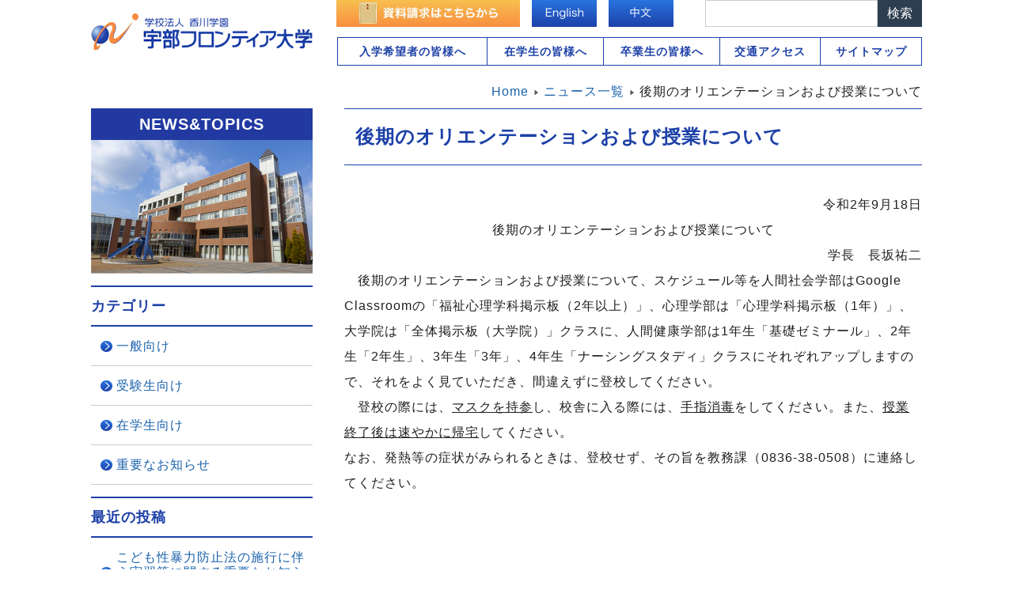

--- FILE ---
content_type: text/html; charset=UTF-8
request_url: https://www.frontier-u.jp/important/2020-09-18-17828/
body_size: 39161
content:
<!DOCTYPE html>
<html lang="ja">
<head>
<meta charset="UTF-8">
<meta http-equiv="X-UA-Compatible" content="IE=edge">
<meta name="viewport" content="width=device-width,initial-scale=1">
<meta name="format-detection" content="telephone=no">
<meta name="keywords" content="宇部フロンティア大学,山口県宇部市の大学,人間健康学部,人間社会学部,入試情報,受験情報,オープンキャンパス,看護,福祉,心理,免許・資格取得">
<meta name="description" content="学校法人香川学園・宇部フロンティア大学のホームページです。">
<link rel="stylesheet" href="https://www.frontier-u.jp/wp-content/themes/frontier-u/templates/frontier3/css/style.css?20210323" media="screen and (min-width: 768px)">
<link rel="stylesheet" href="https://www.frontier-u.jp/wp-content/themes/frontier-u/style.css?20210323" media="screen and (max-width: 767px)">
<link href="https://www.frontier-u.jp/feed/" rel="alternate" type="application/rss+xml" title="RSS 2.0">
<link href="https://www.frontier-u.jp/feed/atom/" rel="alternate" type="application/atom+xml" title="Atom 1.0">
<link rel="icon" href="https://www.frontier-u.jp/wp-content/themes/frontier-u/templates/frontier1/favicon.ico">
<title>後期のオリエンテーションおよび授業について &#8211; 宇部フロンティア大学</title>
<meta name='robots' content='max-image-preview:large' />
	<style>img:is([sizes="auto" i], [sizes^="auto," i]) { contain-intrinsic-size: 3000px 1500px }</style>
	<link rel='stylesheet' id='wp-block-library-css' href='https://www.frontier-u.jp/wp-includes/css/dist/block-library/style.min.css?ver=6.8.3' type='text/css' media='all' />
<style id='classic-theme-styles-inline-css' type='text/css'>
/*! This file is auto-generated */
.wp-block-button__link{color:#fff;background-color:#32373c;border-radius:9999px;box-shadow:none;text-decoration:none;padding:calc(.667em + 2px) calc(1.333em + 2px);font-size:1.125em}.wp-block-file__button{background:#32373c;color:#fff;text-decoration:none}
</style>
<style id='co-authors-plus-coauthors-style-inline-css' type='text/css'>
.wp-block-co-authors-plus-coauthors.is-layout-flow [class*=wp-block-co-authors-plus]{display:inline}

</style>
<style id='co-authors-plus-avatar-style-inline-css' type='text/css'>
.wp-block-co-authors-plus-avatar :where(img){height:auto;max-width:100%;vertical-align:bottom}.wp-block-co-authors-plus-coauthors.is-layout-flow .wp-block-co-authors-plus-avatar :where(img){vertical-align:middle}.wp-block-co-authors-plus-avatar:is(.alignleft,.alignright){display:table}.wp-block-co-authors-plus-avatar.aligncenter{display:table;margin-inline:auto}

</style>
<style id='co-authors-plus-image-style-inline-css' type='text/css'>
.wp-block-co-authors-plus-image{margin-bottom:0}.wp-block-co-authors-plus-image :where(img){height:auto;max-width:100%;vertical-align:bottom}.wp-block-co-authors-plus-coauthors.is-layout-flow .wp-block-co-authors-plus-image :where(img){vertical-align:middle}.wp-block-co-authors-plus-image:is(.alignfull,.alignwide) :where(img){width:100%}.wp-block-co-authors-plus-image:is(.alignleft,.alignright){display:table}.wp-block-co-authors-plus-image.aligncenter{display:table;margin-inline:auto}

</style>
<style id='global-styles-inline-css' type='text/css'>
:root{--wp--preset--aspect-ratio--square: 1;--wp--preset--aspect-ratio--4-3: 4/3;--wp--preset--aspect-ratio--3-4: 3/4;--wp--preset--aspect-ratio--3-2: 3/2;--wp--preset--aspect-ratio--2-3: 2/3;--wp--preset--aspect-ratio--16-9: 16/9;--wp--preset--aspect-ratio--9-16: 9/16;--wp--preset--color--black: #000000;--wp--preset--color--cyan-bluish-gray: #abb8c3;--wp--preset--color--white: #ffffff;--wp--preset--color--pale-pink: #f78da7;--wp--preset--color--vivid-red: #cf2e2e;--wp--preset--color--luminous-vivid-orange: #ff6900;--wp--preset--color--luminous-vivid-amber: #fcb900;--wp--preset--color--light-green-cyan: #7bdcb5;--wp--preset--color--vivid-green-cyan: #00d084;--wp--preset--color--pale-cyan-blue: #8ed1fc;--wp--preset--color--vivid-cyan-blue: #0693e3;--wp--preset--color--vivid-purple: #9b51e0;--wp--preset--gradient--vivid-cyan-blue-to-vivid-purple: linear-gradient(135deg,rgba(6,147,227,1) 0%,rgb(155,81,224) 100%);--wp--preset--gradient--light-green-cyan-to-vivid-green-cyan: linear-gradient(135deg,rgb(122,220,180) 0%,rgb(0,208,130) 100%);--wp--preset--gradient--luminous-vivid-amber-to-luminous-vivid-orange: linear-gradient(135deg,rgba(252,185,0,1) 0%,rgba(255,105,0,1) 100%);--wp--preset--gradient--luminous-vivid-orange-to-vivid-red: linear-gradient(135deg,rgba(255,105,0,1) 0%,rgb(207,46,46) 100%);--wp--preset--gradient--very-light-gray-to-cyan-bluish-gray: linear-gradient(135deg,rgb(238,238,238) 0%,rgb(169,184,195) 100%);--wp--preset--gradient--cool-to-warm-spectrum: linear-gradient(135deg,rgb(74,234,220) 0%,rgb(151,120,209) 20%,rgb(207,42,186) 40%,rgb(238,44,130) 60%,rgb(251,105,98) 80%,rgb(254,248,76) 100%);--wp--preset--gradient--blush-light-purple: linear-gradient(135deg,rgb(255,206,236) 0%,rgb(152,150,240) 100%);--wp--preset--gradient--blush-bordeaux: linear-gradient(135deg,rgb(254,205,165) 0%,rgb(254,45,45) 50%,rgb(107,0,62) 100%);--wp--preset--gradient--luminous-dusk: linear-gradient(135deg,rgb(255,203,112) 0%,rgb(199,81,192) 50%,rgb(65,88,208) 100%);--wp--preset--gradient--pale-ocean: linear-gradient(135deg,rgb(255,245,203) 0%,rgb(182,227,212) 50%,rgb(51,167,181) 100%);--wp--preset--gradient--electric-grass: linear-gradient(135deg,rgb(202,248,128) 0%,rgb(113,206,126) 100%);--wp--preset--gradient--midnight: linear-gradient(135deg,rgb(2,3,129) 0%,rgb(40,116,252) 100%);--wp--preset--font-size--small: 13px;--wp--preset--font-size--medium: 20px;--wp--preset--font-size--large: 36px;--wp--preset--font-size--x-large: 42px;--wp--preset--spacing--20: 0.44rem;--wp--preset--spacing--30: 0.67rem;--wp--preset--spacing--40: 1rem;--wp--preset--spacing--50: 1.5rem;--wp--preset--spacing--60: 2.25rem;--wp--preset--spacing--70: 3.38rem;--wp--preset--spacing--80: 5.06rem;--wp--preset--shadow--natural: 6px 6px 9px rgba(0, 0, 0, 0.2);--wp--preset--shadow--deep: 12px 12px 50px rgba(0, 0, 0, 0.4);--wp--preset--shadow--sharp: 6px 6px 0px rgba(0, 0, 0, 0.2);--wp--preset--shadow--outlined: 6px 6px 0px -3px rgba(255, 255, 255, 1), 6px 6px rgba(0, 0, 0, 1);--wp--preset--shadow--crisp: 6px 6px 0px rgba(0, 0, 0, 1);}:where(.is-layout-flex){gap: 0.5em;}:where(.is-layout-grid){gap: 0.5em;}body .is-layout-flex{display: flex;}.is-layout-flex{flex-wrap: wrap;align-items: center;}.is-layout-flex > :is(*, div){margin: 0;}body .is-layout-grid{display: grid;}.is-layout-grid > :is(*, div){margin: 0;}:where(.wp-block-columns.is-layout-flex){gap: 2em;}:where(.wp-block-columns.is-layout-grid){gap: 2em;}:where(.wp-block-post-template.is-layout-flex){gap: 1.25em;}:where(.wp-block-post-template.is-layout-grid){gap: 1.25em;}.has-black-color{color: var(--wp--preset--color--black) !important;}.has-cyan-bluish-gray-color{color: var(--wp--preset--color--cyan-bluish-gray) !important;}.has-white-color{color: var(--wp--preset--color--white) !important;}.has-pale-pink-color{color: var(--wp--preset--color--pale-pink) !important;}.has-vivid-red-color{color: var(--wp--preset--color--vivid-red) !important;}.has-luminous-vivid-orange-color{color: var(--wp--preset--color--luminous-vivid-orange) !important;}.has-luminous-vivid-amber-color{color: var(--wp--preset--color--luminous-vivid-amber) !important;}.has-light-green-cyan-color{color: var(--wp--preset--color--light-green-cyan) !important;}.has-vivid-green-cyan-color{color: var(--wp--preset--color--vivid-green-cyan) !important;}.has-pale-cyan-blue-color{color: var(--wp--preset--color--pale-cyan-blue) !important;}.has-vivid-cyan-blue-color{color: var(--wp--preset--color--vivid-cyan-blue) !important;}.has-vivid-purple-color{color: var(--wp--preset--color--vivid-purple) !important;}.has-black-background-color{background-color: var(--wp--preset--color--black) !important;}.has-cyan-bluish-gray-background-color{background-color: var(--wp--preset--color--cyan-bluish-gray) !important;}.has-white-background-color{background-color: var(--wp--preset--color--white) !important;}.has-pale-pink-background-color{background-color: var(--wp--preset--color--pale-pink) !important;}.has-vivid-red-background-color{background-color: var(--wp--preset--color--vivid-red) !important;}.has-luminous-vivid-orange-background-color{background-color: var(--wp--preset--color--luminous-vivid-orange) !important;}.has-luminous-vivid-amber-background-color{background-color: var(--wp--preset--color--luminous-vivid-amber) !important;}.has-light-green-cyan-background-color{background-color: var(--wp--preset--color--light-green-cyan) !important;}.has-vivid-green-cyan-background-color{background-color: var(--wp--preset--color--vivid-green-cyan) !important;}.has-pale-cyan-blue-background-color{background-color: var(--wp--preset--color--pale-cyan-blue) !important;}.has-vivid-cyan-blue-background-color{background-color: var(--wp--preset--color--vivid-cyan-blue) !important;}.has-vivid-purple-background-color{background-color: var(--wp--preset--color--vivid-purple) !important;}.has-black-border-color{border-color: var(--wp--preset--color--black) !important;}.has-cyan-bluish-gray-border-color{border-color: var(--wp--preset--color--cyan-bluish-gray) !important;}.has-white-border-color{border-color: var(--wp--preset--color--white) !important;}.has-pale-pink-border-color{border-color: var(--wp--preset--color--pale-pink) !important;}.has-vivid-red-border-color{border-color: var(--wp--preset--color--vivid-red) !important;}.has-luminous-vivid-orange-border-color{border-color: var(--wp--preset--color--luminous-vivid-orange) !important;}.has-luminous-vivid-amber-border-color{border-color: var(--wp--preset--color--luminous-vivid-amber) !important;}.has-light-green-cyan-border-color{border-color: var(--wp--preset--color--light-green-cyan) !important;}.has-vivid-green-cyan-border-color{border-color: var(--wp--preset--color--vivid-green-cyan) !important;}.has-pale-cyan-blue-border-color{border-color: var(--wp--preset--color--pale-cyan-blue) !important;}.has-vivid-cyan-blue-border-color{border-color: var(--wp--preset--color--vivid-cyan-blue) !important;}.has-vivid-purple-border-color{border-color: var(--wp--preset--color--vivid-purple) !important;}.has-vivid-cyan-blue-to-vivid-purple-gradient-background{background: var(--wp--preset--gradient--vivid-cyan-blue-to-vivid-purple) !important;}.has-light-green-cyan-to-vivid-green-cyan-gradient-background{background: var(--wp--preset--gradient--light-green-cyan-to-vivid-green-cyan) !important;}.has-luminous-vivid-amber-to-luminous-vivid-orange-gradient-background{background: var(--wp--preset--gradient--luminous-vivid-amber-to-luminous-vivid-orange) !important;}.has-luminous-vivid-orange-to-vivid-red-gradient-background{background: var(--wp--preset--gradient--luminous-vivid-orange-to-vivid-red) !important;}.has-very-light-gray-to-cyan-bluish-gray-gradient-background{background: var(--wp--preset--gradient--very-light-gray-to-cyan-bluish-gray) !important;}.has-cool-to-warm-spectrum-gradient-background{background: var(--wp--preset--gradient--cool-to-warm-spectrum) !important;}.has-blush-light-purple-gradient-background{background: var(--wp--preset--gradient--blush-light-purple) !important;}.has-blush-bordeaux-gradient-background{background: var(--wp--preset--gradient--blush-bordeaux) !important;}.has-luminous-dusk-gradient-background{background: var(--wp--preset--gradient--luminous-dusk) !important;}.has-pale-ocean-gradient-background{background: var(--wp--preset--gradient--pale-ocean) !important;}.has-electric-grass-gradient-background{background: var(--wp--preset--gradient--electric-grass) !important;}.has-midnight-gradient-background{background: var(--wp--preset--gradient--midnight) !important;}.has-small-font-size{font-size: var(--wp--preset--font-size--small) !important;}.has-medium-font-size{font-size: var(--wp--preset--font-size--medium) !important;}.has-large-font-size{font-size: var(--wp--preset--font-size--large) !important;}.has-x-large-font-size{font-size: var(--wp--preset--font-size--x-large) !important;}
:where(.wp-block-post-template.is-layout-flex){gap: 1.25em;}:where(.wp-block-post-template.is-layout-grid){gap: 1.25em;}
:where(.wp-block-columns.is-layout-flex){gap: 2em;}:where(.wp-block-columns.is-layout-grid){gap: 2em;}
:root :where(.wp-block-pullquote){font-size: 1.5em;line-height: 1.6;}
</style>
<link rel='stylesheet' id='font-awesome-css' href='https://www.frontier-u.jp/wp-content/themes/frontier-u/font/font-awesome.min.css?ver=6.8.3' type='text/css' media='all' />
<link rel='stylesheet' id='wp-featherlight-css' href='https://www.frontier-u.jp/wp-content/plugins/wp-featherlight/css/wp-featherlight.min.css?ver=1.3.4' type='text/css' media='all' />
<script type="text/javascript" src="https://www.frontier-u.jp/wp-includes/js/jquery/jquery.min.js?ver=3.7.1" id="jquery-core-js"></script>
<script type="text/javascript" src="https://www.frontier-u.jp/wp-includes/js/jquery/jquery-migrate.min.js?ver=3.4.1" id="jquery-migrate-js"></script>
<script type="text/javascript" src="https://www.frontier-u.jp/wp-content/themes/frontier-u/js/ofi.min.js?ver=6.8.3" id="ofi-js-js"></script>
<!-- Analytics by WP Statistics - https://wp-statistics.com -->
</head>

<body data-rsssl=1 class="wp-singular post-template-default single single-post postid-17828 single-format-standard wp-theme-frontier-u metaslider-plugin wp-featherlight-captions no-sidebar">

<!-- #header -->
<div id="header">
<h1><a href="https://www.frontier-u.jp/"><img src="https://www.frontier-u.jp/wp-content/themes/frontier-u/images/logo-01.jpg" alt="宇部フロンティア大学"></a></h1>

<!-- ここからヘッダメニューその１ -->
<ul class="menu-head" id="header-btn">
<li id="header_search" class="search_area">
<form role="search" method="get" action="https://www.frontier-u.jp">
<input type="text" name="s" id="s" value="" placeholder="" class="inputbox"><input type="submit" value="検索" class="button">
</form>
</li>
<li><a href="https://www.frontier-u.jp/chinese" ><img src="https://www.frontier-u.jp/wp-content/themes/frontier-u/images/btn-chinese-01.jpg" alt="中文"></a></li>
<li><a href="https://www.frontier-u.jp/english" ><img src="https://www.frontier-u.jp/wp-content/themes/frontier-u/images/btn-english-01.jpg" alt="English"></a></li>
<li><a href="https://www.frontier-u.jp/info-entrance/e-req-info/" ><img src="https://www.frontier-u.jp/wp-content/themes/frontier-u/images/pc/btn-exam-request-02.jpg" alt="入試資料請求はこちらから"></a></li>
</ul>
<!-- ここまでヘッダメニューその１ -->

<!-- ここからヘッダメニューその２ -->
<div id="header-nav-wrap">
<ul class="menu-head2" id="header-nav">
<li><a href="https://www.frontier-u.jp/info-entrance/">入学希望者の皆様へ</a></li>
<li><a href="https://www.frontier-u.jp/student">在学生の皆様へ</a></li>
<li><a href="https://www.frontier-u.jp/completion">卒業生の皆様へ</a></li>
<li><a href="https://www.frontier-u.jp/info-entrance/e-access/">交通アクセス</a></li>
<li><a href="https://www.frontier-u.jp/sitemap">サイトマップ</a></li>
</ul>
</div>
<!-- ここまでヘッダメニューその２ -->


<button id="spsearch-btn" class="sp-view"><i></i></button>
<button id="spmenu-btn" class="sp-view"><i></i></button>
</div>
<!-- /#header -->


<!-- ここから共通メニュー -->
<div id="posa05" class="gnav sp-view">
<ul class="menu-com"><li id="menu-item-18815"><a href="https://www.frontier-u.jp/intro-univ/">大学紹介</a></li>
<li id="menu-item-18816"><a href="/faculty/psychology/">心理学部心理学科</a></li>
<li id="menu-item-18817"><a href="/faculty/health/">看護学部看護学科</a></li>
<li id="menu-item-18857"><a href="/faculty/graduate/">大学院臨床心理学専攻</a></li>
<li id="menu-item-18820"><a href="https://www.frontier-u.jp/campuslife/">キャンパスライフ</a></li>
<li id="menu-item-18821"><a href="https://www.frontier-u.jp/career/">キャリア・就職支援</a></li>
<li id="menu-item-18822"><a href="https://www.frontier-u.jp/to-social/">社会人の皆様へ</a></li>
<li id="menu-item-18823"><a href="https://www.frontier-u.jp/to-company/">企業・就職担当者の皆様へ</a></li>
<li id="menu-item-18824"><a href="https://www.frontier-u.jp/parents/">保護者の皆様へ</a></li>
<li id="menu-item-18826"><a href="https://www.frontier-u.jp/info-entrance/pamphlet/">デジタルパンフレット</a></li>
<li id="menu-item-18828"><a target="_blank" href="https://www.ube-c.ac.jp/">宇部フロンティア大学短期大学部</a></li>
<li id="menu-item-18829"><a target="_blank" href="https://www.instagram.com/ube.frontier/">宇部フロンティア大学・短期大学部<br>公式lnstagram</a></li>
<li id="menu-item-34575"><a href="https://www.frontier-u.jp/intro-univ/a-institution/a-library/">附属図書館</a></li>
</ul></div>
<!-- ここまで共通メニュー -->

<div id="all">
<div id="back">
<div id="contentarea">

<div id="breadcrumbs">
<div class="breadcrumbs">
<a class="pathway" href="https://www.frontier-u.jp/">Home</a><span></span> <img src="https://www.frontier-u.jp/wp-content/themes/frontier-u/templates/frontier3/images/system/arrow.png" alt=""> <span property="itemListElement" typeof="ListItem"><a property="item" typeof="WebPage" title="ニュース一覧へ移動" href="https://www.frontier-u.jp/news-list/"><span property="name">ニュース一覧</span></a><meta property="position" content="2"></span> <img src="https://www.frontier-u.jp/wp-content/themes/frontier-u/templates/frontier3/images/system/arrow.png" alt=""> <span property="itemListElement" typeof="ListItem"><span property="name">後期のオリエンテーションおよび授業について</span><meta property="position" content="3"></span>
</div>
</div>

<div id="wrapper2" >
<div id="system-message-container"></div>
<div class="item-page">
  <h2>後期のオリエンテーションおよび授業について</h2>  <p style="text-align: right;">令和2年9月18日</p>
<p style="text-align: center;">後期のオリエンテーションおよび授業について</p>
<p style="text-align: right;">学長　長坂祐二</p>
<p>　後期のオリエンテーションおよび授業について、スケジュール等を人間社会学部はGoogle Classroomの「福祉心理学科掲示板（2年以上）」、心理学部は「心理学科掲示板（1年）」、大学院は「全体掲示板（大学院）」クラスに、人間健康学部は1年生「基礎ゼミナール」、2年生「2年生」、3年生「3年」、4年生「ナーシングスタディ」クラスにそれぞれアップしますので、それをよく見ていただき、間違えずに登校してください。</p>
<p>　登校の際には、<u>マスクを持参</u>し、校舎に入る際には、<u>手指消毒</u>をしてください。また、<u>授業終了後は速やかに帰宅</u>してください。</p>
<p>なお、発熱等の症状がみられるときは、登校せず、その旨を教務課（0836-38-0508）に連絡してください。</p>
</div>

<div id="main">

</div><!-- end main -->
</div><!-- end wrapper2 -->

<div class="left1 leftbigger" id="sub">
<!--  ここからサイドメニュー -->
<h3 class="sidebar_title">NEWS&TOPICS</h3>
<img src="https://www.frontier-u.jp/wp-content/themes/frontier-u/images/pc/img-sub-introduction-01.jpg" alt="NEWS&TOPICSカテゴリー" id="category_side_img">
<div class="sidebar_subtitle">カテゴリー</div>
			<ul>
					<li class="cat-item cat-item-1"><a href="https://www.frontier-u.jp/category/common/">一般向け</a>
</li>
	<li class="cat-item cat-item-2"><a href="https://www.frontier-u.jp/category/jyuken/">受験生向け</a>
</li>
	<li class="cat-item cat-item-9"><a href="https://www.frontier-u.jp/category/student/">在学生向け</a>
</li>
	<li class="cat-item cat-item-8"><a href="https://www.frontier-u.jp/category/important/">重要なお知らせ</a>
</li>
			</ul>

			
		
		<div class="sidebar_subtitle">最近の投稿</div>
		<ul>
											<li>
					<a href="https://www.frontier-u.jp/common/2026-01-15-39151/">こども性暴力防止法の施行に伴う実習等に関する重要なお知らせ</a>
									</li>
											<li>
					<a href="https://www.frontier-u.jp/common/2026-01-14-39179/">心理学部　社会人特待生（教養履修学生）入学説明会実施中</a>
									</li>
											<li>
					<a href="https://www.frontier-u.jp/common/2025-12-09-39107/">12/6（土）オープンキャンパス開催いたしました！</a>
									</li>
											<li>
					<a href="https://www.frontier-u.jp/common/2025-12-01-39091/">【重要】システム移行に伴う証明書発行業務の停止について(教務課)</a>
									</li>
											<li>
					<a href="https://www.frontier-u.jp/common/2025-09-24-38833/">避難訓練を実施しました。</a>
									</li>
					</ul>

		<div class="sidebar_subtitle">アーカイブ</div>
			<ul>
					<li><a href='https://www.frontier-u.jp/2026/01/'>2026年1月</a></li>
	<li><a href='https://www.frontier-u.jp/2025/12/'>2025年12月</a></li>
	<li><a href='https://www.frontier-u.jp/2025/09/'>2025年9月</a></li>
	<li><a href='https://www.frontier-u.jp/2025/08/'>2025年8月</a></li>
	<li><a href='https://www.frontier-u.jp/2025/07/'>2025年7月</a></li>
	<li><a href='https://www.frontier-u.jp/2025/06/'>2025年6月</a></li>
	<li><a href='https://www.frontier-u.jp/2025/04/'>2025年4月</a></li>
	<li><a href='https://www.frontier-u.jp/2025/03/'>2025年3月</a></li>
	<li><a href='https://www.frontier-u.jp/2025/02/'>2025年2月</a></li>
	<li><a href='https://www.frontier-u.jp/2025/01/'>2025年1月</a></li>
	<li><a href='https://www.frontier-u.jp/2024/12/'>2024年12月</a></li>
	<li><a href='https://www.frontier-u.jp/2024/09/'>2024年9月</a></li>
	<li><a href='https://www.frontier-u.jp/2024/08/'>2024年8月</a></li>
	<li><a href='https://www.frontier-u.jp/2024/07/'>2024年7月</a></li>
	<li><a href='https://www.frontier-u.jp/2024/06/'>2024年6月</a></li>
	<li><a href='https://www.frontier-u.jp/2024/04/'>2024年4月</a></li>
	<li><a href='https://www.frontier-u.jp/2024/03/'>2024年3月</a></li>
	<li><a href='https://www.frontier-u.jp/2024/02/'>2024年2月</a></li>
	<li><a href='https://www.frontier-u.jp/2023/12/'>2023年12月</a></li>
	<li><a href='https://www.frontier-u.jp/2023/10/'>2023年10月</a></li>
	<li><a href='https://www.frontier-u.jp/2023/09/'>2023年9月</a></li>
	<li><a href='https://www.frontier-u.jp/2023/08/'>2023年8月</a></li>
	<li><a href='https://www.frontier-u.jp/2023/07/'>2023年7月</a></li>
	<li><a href='https://www.frontier-u.jp/2023/06/'>2023年6月</a></li>
	<li><a href='https://www.frontier-u.jp/2023/03/'>2023年3月</a></li>
	<li><a href='https://www.frontier-u.jp/2023/02/'>2023年2月</a></li>
	<li><a href='https://www.frontier-u.jp/2023/01/'>2023年1月</a></li>
	<li><a href='https://www.frontier-u.jp/2022/12/'>2022年12月</a></li>
	<li><a href='https://www.frontier-u.jp/2022/10/'>2022年10月</a></li>
	<li><a href='https://www.frontier-u.jp/2022/09/'>2022年9月</a></li>
	<li><a href='https://www.frontier-u.jp/2022/08/'>2022年8月</a></li>
	<li><a href='https://www.frontier-u.jp/2022/07/'>2022年7月</a></li>
	<li><a href='https://www.frontier-u.jp/2022/06/'>2022年6月</a></li>
	<li><a href='https://www.frontier-u.jp/2022/05/'>2022年5月</a></li>
	<li><a href='https://www.frontier-u.jp/2022/04/'>2022年4月</a></li>
	<li><a href='https://www.frontier-u.jp/2022/03/'>2022年3月</a></li>
	<li><a href='https://www.frontier-u.jp/2022/02/'>2022年2月</a></li>
	<li><a href='https://www.frontier-u.jp/2022/01/'>2022年1月</a></li>
	<li><a href='https://www.frontier-u.jp/2021/12/'>2021年12月</a></li>
	<li><a href='https://www.frontier-u.jp/2021/11/'>2021年11月</a></li>
	<li><a href='https://www.frontier-u.jp/2021/10/'>2021年10月</a></li>
	<li><a href='https://www.frontier-u.jp/2021/09/'>2021年9月</a></li>
	<li><a href='https://www.frontier-u.jp/2021/08/'>2021年8月</a></li>
	<li><a href='https://www.frontier-u.jp/2021/07/'>2021年7月</a></li>
	<li><a href='https://www.frontier-u.jp/2021/06/'>2021年6月</a></li>
	<li><a href='https://www.frontier-u.jp/2021/05/'>2021年5月</a></li>
	<li><a href='https://www.frontier-u.jp/2021/03/'>2021年3月</a></li>
	<li><a href='https://www.frontier-u.jp/2021/02/'>2021年2月</a></li>
	<li><a href='https://www.frontier-u.jp/2020/12/'>2020年12月</a></li>
	<li><a href='https://www.frontier-u.jp/2020/10/'>2020年10月</a></li>
	<li><a href='https://www.frontier-u.jp/2020/09/'>2020年9月</a></li>
	<li><a href='https://www.frontier-u.jp/2020/08/'>2020年8月</a></li>
	<li><a href='https://www.frontier-u.jp/2020/07/'>2020年7月</a></li>
	<li><a href='https://www.frontier-u.jp/2020/06/'>2020年6月</a></li>
	<li><a href='https://www.frontier-u.jp/2020/05/'>2020年5月</a></li>
	<li><a href='https://www.frontier-u.jp/2020/04/'>2020年4月</a></li>
	<li><a href='https://www.frontier-u.jp/2020/03/'>2020年3月</a></li>
	<li><a href='https://www.frontier-u.jp/2020/01/'>2020年1月</a></li>
	<li><a href='https://www.frontier-u.jp/2019/11/'>2019年11月</a></li>
	<li><a href='https://www.frontier-u.jp/2019/10/'>2019年10月</a></li>
	<li><a href='https://www.frontier-u.jp/2019/09/'>2019年9月</a></li>
	<li><a href='https://www.frontier-u.jp/2019/08/'>2019年8月</a></li>
	<li><a href='https://www.frontier-u.jp/2019/07/'>2019年7月</a></li>
	<li><a href='https://www.frontier-u.jp/2019/06/'>2019年6月</a></li>
	<li><a href='https://www.frontier-u.jp/2019/05/'>2019年5月</a></li>
	<li><a href='https://www.frontier-u.jp/2019/04/'>2019年4月</a></li>
	<li><a href='https://www.frontier-u.jp/2019/03/'>2019年3月</a></li>
	<li><a href='https://www.frontier-u.jp/2019/02/'>2019年2月</a></li>
	<li><a href='https://www.frontier-u.jp/2019/01/'>2019年1月</a></li>
	<li><a href='https://www.frontier-u.jp/2018/11/'>2018年11月</a></li>
	<li><a href='https://www.frontier-u.jp/2018/10/'>2018年10月</a></li>
	<li><a href='https://www.frontier-u.jp/2018/09/'>2018年9月</a></li>
	<li><a href='https://www.frontier-u.jp/2018/08/'>2018年8月</a></li>
	<li><a href='https://www.frontier-u.jp/2018/07/'>2018年7月</a></li>
	<li><a href='https://www.frontier-u.jp/2018/06/'>2018年6月</a></li>
	<li><a href='https://www.frontier-u.jp/2018/04/'>2018年4月</a></li>
	<li><a href='https://www.frontier-u.jp/2018/03/'>2018年3月</a></li>
	<li><a href='https://www.frontier-u.jp/2018/02/'>2018年2月</a></li>
	<li><a href='https://www.frontier-u.jp/2018/01/'>2018年1月</a></li>
	<li><a href='https://www.frontier-u.jp/2017/10/'>2017年10月</a></li>
			</ul>

			<!-- ここまでサイドメニュー -->
</div><!-- end navi -->

<div class="wrap"></div>

<div id="top-content">
<!-- ここから関連リンクエリア -->
<div id="posa12">
<ul id="out-nav" class="menu-lin"><li id="menu-item-23"><a target="_blank" href="http://www.kagawa.ac/">学校法人 香川学園</a></li>
<li id="menu-item-24"><a target="_blank" href="https://www.ube-c.ac.jp/">短期大学部</a></li>
<li id="menu-item-25"><a target="_blank" href="https://www.kagawa-h.ed.jp/">香川高等学校</a></li>
<li id="menu-item-26"><a target="_blank" href="https://www.jhs.kagawa-h.ed.jp/">中学校</a></li>
<li id="menu-item-27"><a target="_blank" href="http://www.kinder.ube-c.ac.jp/">幼稚園</a></li>
<li id="menu-item-28"><a target="_blank" href="https://www.ukgc-eco.ac.jp/">宇部環境技術センター</a></li>
</ul></div>
<!-- ここまで関連リンクエリア -->
</div><!-- /#top-content -->

</div> <!-- end contentarea -->
</div><!-- back -->
</div><!-- all -->

<!-- #footer -->
<div id="footer">
<!-- #footer-nav -->
<div id="footer-nav">
<!-- #footer-nav-innner -->
<div id="footer-nav-inner">

<!-- ここからフッタサイトマップエリア -->
<div id="posa13">
<div class="footer-nav-cnt">
<h2><a href="https://www.frontier-u.jp/intro-univ/" >大学紹介</a></h2>
<ul class="menu-sitemap">
<li><a href="https://www.frontier-u.jp/intro-univ/a-message-president/">学長メッセージ</a></li><li><a href="https://www.frontier-u.jp/intro-univ/a-policy/">３つのポリシー</a></li><li><a href="https://www.frontier-u.jp/intro-univ/a-license/">取得できる免許・資格</a></li><li><a href="https://www.frontier-u.jp/intro-univ/a-research-geaduation/">卒業研究</a></li><li><a href="https://www.frontier-u.jp/intro-univ/a-history/">沿革</a></li><li><a href="https://www.frontier-u.jp/intro-univ/a-organization/">教育機構（組織図）</a></li><li><a href="https://www.frontier-u.jp/intro-univ/a-institution/">施設のご案内</a></li><li><a href="https://www.frontier-u.jp/intro-univ/a-cooperation/">教育連携</a></li><li><a href="https://www.frontier-u.jp/intro-univ/a-teacher-all/">教員紹介（保護者向）</a></li><li><a href="https://www.frontier-u.jp/intro-univ/a-trafic-access/">交通アクセス</a></li><li><a href="https://www.frontier-u.jp/intro-univ/a-public-info/">情報公開</a></li><li><a href="https://www.frontier-u.jp/intro-univ/a-voice-geaduation/">卒業生の声</a></li><li><a href="https://www.frontier-u.jp/intro-univ/a-personal_info/">個人情報の取り扱い</a></li><li><a href="https://www.frontier-u.jp/intro-univ/a-action/">研究活動上の不正行為に関する取組</a></li><li><a href="https://www.frontier-u.jp/intro-univ/%e5%bb%ba%e5%ad%a6%e3%81%ae%e7%b2%be%e7%a5%9e%e3%83%bb%e6%95%99%e8%82%b2%e7%90%86%e5%bf%b5%e3%83%bb%e4%bd%bf%e5%91%bd%e3%83%bb%e6%95%99%e8%82%b2%e7%9b%ae%e7%9a%84%e3%83%bb%e6%95%99%e8%82%b2%e7%9b%ae/">建学の精神・教育理念・使命・教育目的・教育目標</a></li><li><a href="https://www.frontier-u.jp/intro-univ/jihee/">大学機関別認証評価</a></li><li><a href="https://www.frontier-u.jp/intro-univ/governancecode/">ガバナンス・コード</a></li></ul>
</div>

<div class="footer-nav-cnt">
<h2><a href="https://www.frontier-u.jp/faculty" >学部・大学院</a></h2>
<ul class="menu-sitemap">
<li><a href="https://www.frontier-u.jp/faculty/psychology/">心理学部</a></li><li><a href="https://www.frontier-u.jp/faculty/health/">看護学部</a></li><li><a href="https://www.frontier-u.jp/faculty/graduate/">大学院</a></li></ul>

<h2><a href="https://www.frontier-u.jp/campuslife" >キャンパスライフ</a></h2>
<ul class="menu-sitemap">
<li><a href="https://www.frontier-u.jp/campuslife/c-intro-campus/">施設紹介</a></li><li><a href="https://www.frontier-u.jp/campuslife/c-map-campus/">キャンパスマップ</a></li><li><a href="https://www.frontier-u.jp/campuslife/c-festival-campus/">魁藤香祭</a></li><li><a href="https://www.frontier-u.jp/campuslife/c-club-campus/">クラブ活動</a></li><li><a href="https://www.frontier-u.jp/campuslife/c-lifestyle-campus/">在学生の生活スタイル</a></li><li><a href="https://www.frontier-u.jp/campuslife/c-hall-campus/">学生寮</a></li><li><a href="https://www.frontier-u.jp/campuslife/c-work-campus/">スチューデントワーカー</a></li><li><a href="https://www.frontier-u.jp/campuslife/consultation/">学生相談窓口</a></li></ul>
</div>

<div class="footer-nav-cnt">
<h2><a href="https://www.frontier-u.jp/career" >キャリア・就職支援</a></h2>
<ul class="menu-sitemap">
<li><a href="https://www.frontier-u.jp/career/d-employ-support/">キャリア・就職支援について</a></li><li><a href="https://www.frontier-u.jp/career/d-guidance-counseling/">進路指導プログラム</a></li><li><a href="https://www.frontier-u.jp/career/d-employ-relation/">就職関連リンク</a></li><li><a href="https://www.frontier-u.jp/career/d-employ-senior-2/">先輩たちの就職・進学</a></li></ul>

<h2><a href="https://www.frontier-u.jp/info-entrance" >入学情報</a></h2>
<ul class="menu-sitemap">
<li><a href="https://www.frontier-u.jp/info-entrance/e-exam-info/">入学者選抜試験スケジュール</a></li><li><a href="https://www.frontier-u.jp/info-entrance/e-school-life/">学生生活を送るために</a></li><li><a href="https://www.frontier-u.jp/info-entrance/e-access/">交通アクセス</a></li><li><a href="https://www.frontier-u.jp/info-entrance/e-req-info/">資料請求</a></li><li><a href="https://www.frontier-u.jp/info-entrance/pamphlet/">パンフレット・募集要項</a></li><li><a href="https://www.frontier-u.jp/info-entrance/opencampus/">オープンキャンパス・進学ガイダンス</a></li><li><a href="https://www.frontier-u.jp/info-entrance/net-application/">インターネット出願</a></li><li><a href="https://www.frontier-u.jp/info-entrance/e-open-campus/">オープンキャンパス</a></li></ul>
</div>

<div class="footer-nav-cnt">
<h2><a href="https://www.frontier-u.jp/to-social" >社会人向け情報</a></h2>
<ul class="menu-sitemap">
<li><a href="https://www.frontier-u.jp/to-social/f-long-comp/">長期履修制度（募集停止中）</a></li><li><a href="https://www.frontier-u.jp/to-social/f-culture-comp/">教養履修制度（心理学部）</a></li><li><a href="https://www.frontier-u.jp/to-social/f-center-area/">地域研究所</a></li></ul>

<h2><a href="https://www.frontier-u.jp/student" >在学生向け情報</a></h2>
<ul class="menu-sitemap">
<li><a href="https://www.frontier-u.jp/student/g-info-student/">お知らせ</a></li><li><a href="https://www.frontier-u.jp/student/g-syllabus-student/">シラバス</a></li><li><a href="https://www.frontier-u.jp/student/g-cert-student/">諸証明書の発行</a></li><li><a href="https://www.frontier-u.jp/student/g-result/">試験・成績評価・単位数・学位</a></li><li><a href="https://www.frontier-u.jp/student/g-info-scholarship/">奨学金制度</a></li><li><a href="https://www.frontier-u.jp/student/g-info-completion/">長期履修生・教養履修学生の方へ</a></li></ul>
</div>

<div class="footer-nav-cnt">
<h2><a href="https://www.frontier-u.jp/completion" >OB向け情報</a></h2>
<ul class="menu-sitemap">
<li><a href="https://www.frontier-u.jp/completion/h-class-reunion/">同窓会</a></li><li><a href="https://www.frontier-u.jp/completion/h-topics-graduate/">トピックス</a></li><li><a href="https://www.frontier-u.jp/completion/h-cert-graduate/">諸証明書の発行</a></li></ul>
</div>

<div class="footer-nav-cnt">
<h2><a href="https://www.frontier-u.jp/application" >公募情報</a></h2>
<ul class="menu-sitemap">
<li><a href="https://www.frontier-u.jp/application/education-staff/">教員公募</a></li></ul>
</div>

<div class="footer-nav-cnt">
<h2><a href="https://www.frontier-u.jp/privacy" >プライバシーポリシー</a></h2>
</div>

</div>
<!-- ここまでフッタサイトマップエリア -->
</div>
<!-- /#footer-nav-inner -->
</div>
<!-- /#footer-nav -->
<!-- #footer-bnr -->
<div id="footer-bnr">
<!-- #footer-info -->
<div id="footer-info">
<p id="footer-logo"><a href="https://www.frontier-u.jp/"><img src="https://www.frontier-u.jp/wp-content/themes/frontier-u/images/pc/logo-01.jpg" alt="宇部フロンティア大学"></a></p>
<p id="footer-contact"><img src="https://www.frontier-u.jp/wp-content/themes/frontier-u/images/pc/img-info-01.jpg" alt="〒755-0805 山口県宇部市文京台2-1-1 TEL 0836-38-0500 FAX 0836-38-0600"></p>
<p><a href="https://www.frontier-u.jp/intro-univ/a-trafic-access/"><img src="https://www.frontier-u.jp/wp-content/themes/frontier-u/images/pc/btn-access-01.jpg" alt="本学までのアクセスはこちらから"></a></p>
</div>
<!-- #footer-info -->
<p id="footer-outer"><img src="https://www.frontier-u.jp/wp-content/themes/frontier-u/images/pc/img-outer-01.jpg" alt="校舎外観写真"></p>
<p id="footer-mobile"><img src="https://www.frontier-u.jp/wp-content/themes/frontier-u/images/bnr-qr-01.png" alt="モバイルサイトはこちらからアクセス！"></p>
<!-- <p id="footer-jihee"><a href="https://www.frontier-u.jp/jihee"><img src="https://www.frontier-u.jp/wp-content/themes/frontier-u/images/pc/bnr-jihee-01.jpg" alt="JIHEE"></a></p> -->

<div>
<!-- <p id="footer-line" top:80pt><a href="https://www.frontier-u.jp/line"><img height="100" border="0" alt="LINE" src="https://www.frontier-u.jp/wp-content/themes/frontier-u/images/LINEat_icon_basic_A.png"></a></p> -->
</div>
<!-- /#footer-bnr -->
<!-- #copyright -->
<p id="copyright">COPYRIGHT &copy; UBE FRONTIER UNIVERSITY. ALL RIGHTS RESERVED. </p>
<!-- /#fcopyright -->
</div>
<!-- /#footer -->

<script type="speculationrules">
{"prefetch":[{"source":"document","where":{"and":[{"href_matches":"\/*"},{"not":{"href_matches":["\/wp-*.php","\/wp-admin\/*","\/wp-content\/uploads\/*","\/wp-content\/*","\/wp-content\/plugins\/*","\/wp-content\/themes\/frontier-u\/*","\/*\\?(.+)"]}},{"not":{"selector_matches":"a[rel~=\"nofollow\"]"}},{"not":{"selector_matches":".no-prefetch, .no-prefetch a"}}]},"eagerness":"conservative"}]}
</script>
<script type="text/javascript" id="vk-ltc-js-js-extra">
/* <![CDATA[ */
var vkLtc = {"ajaxurl":"https:\/\/www.frontier-u.jp\/wp-admin\/admin-ajax.php"};
/* ]]> */
</script>
<script type="text/javascript" src="https://www.frontier-u.jp/wp-content/plugins/vk-link-target-controller/js/script.min.js?ver=1.7.8.0" id="vk-ltc-js-js"></script>
<script type="text/javascript" src="https://www.frontier-u.jp/wp-content/plugins/wp-featherlight/js/wpFeatherlight.pkgd.min.js?ver=1.3.4" id="wp-featherlight-js"></script>
<script>
jQuery(function($){
  var $body = $('body');
  var $win = $(window);
  var $nav = $('#posa05');
  var $search = $('#header_search');
  var $menu_btn = $('#spmenu-btn');
  var $search_btn = $('#spsearch-btn');
  var $page = $('#page');
  var windowWidth;
  var $tabname = $('#news-tab li');
  var $tabname_a = $('#news-tab li a');
  var $tab_nam;
  var $tabcnt = $('#news-content > div');
  var $tabhref;

    //ウィンドウ幅によりID付与
  $win.on("load resize", function() {
    windowWidth = window.innerWidth;
    if(windowWidth < 768) {
      if(!$('#sp').length) {
        $body.attr('id', 'sp');
      }
    } else {
      if($('#sp').length) {
        $body.removeAttr('id', 'sp');
      }
    }
  });
  
  // スマホメニューボタンをタップした際の動作
  $menu_btn.on('click',function(){
    if($search_btn.hasClass('open')) {
      $search.fadeToggle('fast');
      $search_btn.toggleClass('open');
    }
    $(this).toggleClass('open');
    if($(this).hasClass('open')) {
      $body.css('position','absolute');
      $nav.animate({'right':'-15%'},150).show();
      $body.animate({'right':'85%'},180);
    } else {
      $nav.animate({'right':'-100%'},300);
      $body.animate({'right':'0'},300);
      $body.css('position','relative');
    }
  });

  // スマホ検索ボタンをタップした際の動作
  $search_btn.on('click',function(){
    if($menu_btn.hasClass('open')) {
      $nav.animate({'right':'-100%'},150);
      $menu_btn.toggleClass('open');
      $body.animate({'right':'0'},300);
    }
    $search.fadeToggle('fast');
    $(this).toggleClass('open');
  });

  

});
</script>

</body>
</html>


--- FILE ---
content_type: text/css
request_url: https://www.frontier-u.jp/wp-content/themes/frontier-u/templates/frontier3/css/style.css?20210323
body_size: 27505
content:
@charset "utf-8";
/* = reset css
--------------------------------------------------------------- */
html {
}
body, div, dl, dt, dd, ul, ol, li, h1, h2, h3, h4, h5, h6, pre, code, form, fieldset, legend, input, textarea, p, blockquote, th, td {
  margin: 0;
  padding: 0;
  line-height: 1.0;
}
table {
  border-collapse: collapse;
  border-spacing: 0;
}
fieldset, img {
  border: 0;
}
address, caption, cite, code, dfn, em, th, var {
  font-style: normal;
  font-weight: normal;
}
li {
  list-style: none;
}
caption, th {
  text-align: left;
}
h1, h2, h3, h4, h5, h6 {
  font-size: 100%;
  font-weight: normal;
}
q:before, q:after {
  content: '';
}
abbr, acronym {
  border: 0;
  font-variant: normal;
}
sup {
  vertical-align: text-top;
}
sub {
  vertical-align: text-bottom;
}
input, textarea, select {
  font-family: inherit;
  font-size: inherit;
  font-weight: inherit;
}
input, textarea, select {
 *font-size:100%;
}
legend {
  color: #000;
}
strong {
  font-weight: bold;
}
/* must classes
------------------------------------------------------------ */
.txtL {
  text-align: left;
}
.txtC {
  text-align: center;
}
.txtR {
  text-align: right;
}
.floatL {
  float: left;
}
.floatR {
  float: right;
}
.clearfix {
  width: 100%;
}
.clearfix:after {
  content: "";
  display: block;
  clear: both;
}
.imgL {
  float: left;
  margin: 0px 30px 15px 0px;
}
.imgR {
  float: right;
  margin: 0px 0px 0px 30px;
}
.attention {
  color: #004E37;
  font-weight: bold;
}
.paragraph-01 {
  margin-bottom: 1em;
}
.paragraph-02 {
  margin-bottom: 2em;
}
.paragraph-03 {
  margin-bottom: 3em;
}
.last {
  margin: 0px !important;
}
/* add T.Nakamura
------------------------------------------------------------ */

.item-489 {
  margin: 0px !important;
}

/* ++++++++++++++  共通メニュー  ++++++++++++++ */
#posa05 {
  background: -moz-linear-gradient(top, #2872DD, #1D42AA); 
  background: -webkit-linear-gradient(top, #2872DD, #1D42AA); 
  background: linear-gradient(to bottom, #2872DD, #1D42AA); 
}
#posa05 ul.menu-com
{
/*
  margin-top:5px !important;
  height:25px;
*/
  text-align: center;
  border-right:solid 1px #eee;
/*  background: url("../../../images/pc/bg-gnav-01.jpg") repeat-x scroll 0 0 transparent; */
  color:#FFF;
  list-style-type:none;  /* リストのマーカーなし */
  padding:20px 15px;   /* 内側の余白指定(ul要素またはol要素に対し設定) */
  overflow: hidden;
}

#posa05 ul.menu-com li
{
  float: left;  /* フローティングによって左から順番にリスト項目を並べる（入りきらなくなったら折り返し） */
  width: 14%;  /* 1項目あたりの幅の割合を指定 */
  display:inline;   /* リスト項目を横並びで表示（li要素に対してのみ有効） */
  color:#FFF;
  background:transparent;       /* 背景透過 */
  margin:0 auto;
  font-weight:bold;
  border-left:1px #FFF;
}

/* フォーカスがある場合の網掛を無効化・・・できてない */
#posa05 ul.menu-com li a:link,
#posa05 ul.menu-com li a:visited
{
  color:#FFF;
}

#posa05 ul.menu-com li:nth-child(n + 8) {
  display: none;
}


/* ++++++++++++++  固定記事  ++++++++++++++ */
#posa09 .top-nav
{
  width:100%;
  margin:0px 0px 0px 0px;
  overflow:hidden;
  list-style-type: none;
}

#posa09 .top-nav li
{
  width:330px;
  float:left;
  margin:0px 5px 0px 0px;
}

#posa09 .top-nav li img
{
  margin:0px 0px 3px 0px;
}

#posa09 .top-nav h2
{
  font-size: 1.3em;
  font-weight: bold;
  background: url(../../../images/pc/ico-arrow-06.jpg) left center no-repeat;
  padding: 0px 0px 0px 23px;
  color: #1c40a7;
  margin: 0px 0px 0.5em 0px;
}

#posa09 .top-nav a.link,
#posa09 .top-nav a.visited
{
  background:#FFF;
}

#posa09 a.hover,
#posa09 a.active,
#posa09 a.focus
{
  background:#FFF;
}

#posa09 ul.menu-fixed
{
  list-style-type: none;
  float: left;  
}

#posa09 ul.menu-fixed li
{
  display: inline;
}

.cols-3 .column-1
{
        float:left;
        width:29%;
        padding:0px 5px;
        margin-right:4%

}
.cols-3 .column-2
{
        float:left;
        width:29%;
        margin-left:0;
        padding:0px 5px
}
.cols-3 .column-3
{
        float:right;
        width:29%;
        padding:0px 5px
}

.blog-featured h2 {
  font-size: 1.3em;
  font-weight: bold;
  background: url(../../../images/pc/ico-arrow-06.jpg) left center no-repeat;
  padding: 0px 0px 0px 23px;
  color: #1c40a7;
  margin: 0px 0px 0.5em 0px;
}

#posa11 {
  overflow:hidden;
}



/* global
------------------------------------------------------------ */
html {
  width: 100%;
  height: auto;
}
body {
  color: #221e1f;
  font-family: "Lucida Grande", "Lucida Sans Unicode", "Hiragino Kaku Gothic Pro", "ヒラギノ角ゴ Pro W3", 'Meiryo UI', "メイリオ", Meiryo, "ＭＳ Ｐゴシック", Helvetica, Arial, Verdana, sans-serif;
/*  height: 100%;*/
  min-width: 1050px;
  width: 100%;
  height: auto;
  margin: 0 auto;
  letter-spacing: 1px;
}
/*
body.ipad,
body.tablet {
  padding: 0 10px;
}
*/
a {
  color: #1a62ac;
  text-decoration: none;
}
a:hover {
  text-decoration: underline;
}
hr {
  border: solid #1c40a7;
  border-width: 1px 0 0 0;
  height: 1px;
  clear: both;
  margin: 0px 0px 10px 0px;
}
p {
  line-height: 2.0em;
}
/* header
------------------------------------------------------------ */
#header {
  height: 105px;
  width: 1050px;
  margin: 0px auto;
}
#header h1, #header p {
  float: left;
  margin: 25px 0px 0px 0px;
}
#header #header-btn {
  float: right;
  width: 420px;
  margin: 0px 0px 0px 330px;
}
#header #header-btn li {
  float: left;
  margin: 0px 12px 0px 0px;
}
#header #header-nav {
  overflow: hidden;
  float: right;
}
#header #header-nav li {
  float: left;
  margin: 0px 8px 0px 0px;
  line-height: 35px;
}
#header #header-nav li a {
  background: url(../../../images/pc/ico-arrow-01.jpg) left center no-repeat;
  padding: 0px 0px 0px 15px;
}
#header #header-nav input[type="text"] {
  border: 1px solid #ddd;
  border-top: 2px solid #ccc;
  height: 20px;
}
#header_search input[type="text"] {
  width: 100px;
}
#header #header-nav input[type="image"] {
  position: relative;
  top: 6px;
}
#header_search input[type="text"] {
  width: 100px;
  display: inline-block;
  height: 27px;
  vertical-align: top;
  line-height: 27px;
}
#header_search input[type="submit"] {
  padding: 0 4px;
  display: inline-block;
  height: 30px;
  vertical-align: top;
}
#header-nav-wrap {
  overflow: hidden;
  width: 735px;
  float: right;
}
.search_area {
  float: right;
}
.search_area input[type="text"] {
	border: 1px solid #ddd;
	border-top: 2px solid #ccc;
  padding: 0;
  line-height: 26px;
  display: inline-block;
  vertical-align: middle;
}
.search_area input[type="text"] + input[type="submit"] {
  padding: 0 4px;
  line-height: 26px;
  display: inline-block;
  vertical-align: top;
}
.search_area input[type="search"] {
	border: 1px solid #ddd;
  width: 40%;
	border-top: 2px solid #ccc;
	line-height: 29px;
  display: inline-block;
  vertical-align: middle;
}
.search_area input[type="search"] + input[type="submit"] {
	height: 32px;
  padding: 0 10px;
  display: inline-block;
  vertical-align: middle;
}

.pc-view { display: block !important; }
.sp-view { display: none !important; }

/* slide
------------------------------------------------------------ */
#skitter {
  margin: 0px auto 40px auto;
}
.box_skitter_large {
  width: 1050px;
  margin: 0px auto;
}
.box_skitter_large ul {
  margin: 0px 0px 10px 0px;
}
.box_skitter .info_slide_dots {
  bottom: -30px;
}
.box_skitter .info_slide_dots .image_number {
  -moz-border-radius: 0px;
  -webkit-border-radius: 0px;
  border-radius: 0px;
  width: 12px;
  height: 12px;
  margin: 0px 8px 0px 0px;
}
/* bnr-nav , global-nav
------------------------------------------------------------ */
#bnr-nav {
  width: 1050px;
  margin: 0px auto 12px auto;
  text-align: center;
}
#bnr-nav li {
  display: inline;
  margin: 0px 20px 0px 0px;
}
#bnr-nav li:last-child {
  margin: 0px;
}
#global-nav {
  margin: 0px auto 15px auto;
  background: url(../../../images/pc/bg-gnav-01.jpg) repeat-x;
  height: 64px;
}
#top #global-nav {
  margin: 0px auto 30px auto;
}
#global-nav ul {
  margin: 0px auto;
  width: 1050px;
}
#global-nav ul li {
  float: left;
}
#global-nav ul li a {
  padding: 11px 0px;
  display: block;
}
/* content
------------------------------------------------------------ */
#main-content, #top-content, #contentarea {
  width: 1050px;
  margin: 0px auto 30px auto;
  overflow: hidden;
}
#breadcrumbs {
  margin: 13px 0px 13px 0px;
  width: 1050px;
  overflow: hidden;
}
#breadcrumbs ul {
  float: right;
}
#breadcrumbs li {
  float: left;
}
.breadcrumbs {
  float: right;
}
.breadcrumbs img {
  vertical-align: middle;
}
#main-content h1#introduction {
  margin: 0px 0px 35px 0px;
  clear: both;
  font-size:2.8em;
  background:url(../../../images/pc/bg-title-01.jpg) left center no-repeat;
  line-height:317px;
  padding:0px 0px 0px 10px;
  color:#1c40a7;
}
#main-visual {
  margin: 0px 0px 35px 0px;
  clear: both;
}
#main-content .section {
  width: 485px;
  margin: 0px 0px 30px 0px;
}
#main-content .section h2 {
  margin: 0px 0px 8px 0px;
  font-size: 1.2em;
  font-weight: bold;
  background: url(../../../images/pc/ttl-bg-01.jpg) left center no-repeat;
  line-height: 38px;
  padding: 0px 0px 0px 35px;
}
#main-content .section li {
  float: left;
  width: 180px;
  margin: 0px 0px 1.3em 0px;
}
#main-content .section li.center {
  width: 210px;
}
#main-content .section li.last {
  width: auto;
  margin: 0px 0px 1.3em 0px !important;
}
#main-content .section li a {
  background: url(../../../images/pc/ico-arrow-04.jpg) left center no-repeat;
  padding: 0px 0px 0px 12px;
}

#contentarea h1#introduction {
  margin: 0px 0px 35px 0px;
  clear: both;
  font-size:2.8em;
  background:url(../../../images/pc/bg-title-01.jpg) left center no-repeat;
  line-height:317px;
  padding:0px 0px 0px 10px;
  color:#1c40a7;
}
#main-visual {
  margin: 0px 0px 35px 0px;
  clear: both;
}
#contentarea .section {
  width: 485px;
  margin: 0px 0px 30px 0px;
}
#contentarea .section h2 {
  margin: 0px 0px 8px 0px;
  font-size: 1.2em;
  font-weight: bold;
  background: url(../../../images/pc/ttl-bg-01.jpg) left center no-repeat;
  line-height: 38px;
  padding: 0px 0px 0px 35px;
}
#contentarea #sub h3 {
  line-height: 1.4;
  color:white;
/*  font-size:1.3em; */
  font-size:20px;
  font-weight:bold;
  text-align:center;
  background:#2139A1;
  padding: 6px 8px;
}
#contentarea #sub h3 + img {
  display: block;
}
#contentarea .section li {
  float: left;
  width: 180px;
  margin: 0px 0px 1.3em 0px;
}
#contentarea .section li.center {
  width: 210px;
}
#contentarea .section li.last {
  width: auto;
  margin: 0px 0px 1.3em 0px !important;
}
#contentarea .section li a {
  background: url(../../../images/pc/ico-arrow-04.jpg) left center no-repeat;
  padding: 0px 0px 0px 12px;
}

/* top
------------------------------------------------------------ */
#top-content {
  margin: 0px auto 35px auto;
}
#top-content #important-block {
  color: #ec1b23;
  border: 1px solid #ec1b23;
  padding: 0.5em;
  font-size: 1.1em;
  text-align: center;
  margin: 0px 0px 30px 0px;
}
/* news */
#top-content #news #title {
  border-bottom: 1px solid #1c40a7;
  width: 100%;
  overflow: hidden;
  padding: 0px 0px 8px 0px;
}
#top-content #news h2 {
  float: left;
}
#top-content #news #list {
  float: right;
  border-left: 1px solid #1c40a7;
  border-right: 1px solid #1c40a7;
  line-height: 1.2em;
  padding: 0px 1em 0px 1em;
}
#top-content #news {
  margin: 35px 0px 25px 0px;
}
#top-content #news li {
  border-bottom: 1px dotted #ccc;
  line-height: 3.6em;
}
#top-content #news .data {
  padding: 0px 0.8em 0px 0px;
}
#top-content #news .icon {
  padding: 0px 1.5em 0px 0px;
}
#top-content #opencampus {
  margin: 0px 0px 35px 0px;
}
#top-content .top-nav {
  width: 100%;
  margin: 0px 0px 5px 0px;
  overflow: hidden;
}
#top-content .top-nav li {
  width: 330px;
  float: left;
  margin: 0px 20px 0px 0px;
}
#top-content .top-nav li img {
  margin: 0px 0px 3px 0px;
}
#top-content .top-nav h2 {
  font-size: 1.3em;
  font-weight: bold;
  background: url(../../../images/pc/ico-arrow-06.jpg) left center no-repeat;
  padding: 0px 0px 0px 23px;
  color: #1c40a7;
  margin: 0px 0px 0.5em 0px;
}
#top-content #exam-request {
  margin: 0px 0px 30px 0px;
}
#top-content #out-nav {
  border: 4px solid #60b6e0;
  padding: 10px;
  text-align: center;
  margin: 30px 0px 0px 0px;
}
#top-content #out-nav li {
  display: inline;
  padding: 0px 6px 0px 11px;
  border-left: 1px solid black;
}
#top-content #out-nav li.last {
  border-right: 1px solid black;
}
#all #out-nav {
  border: 4px solid #60b6e0;
  clear: both;
  padding: 10px;
  text-align: center;
  margin: 30px 0px 0px 0px;
}
#all #out-nav li {
  display: inline;
  padding: 0px 6px 0px 11px;
  border-left: 1px solid black;
}
#all #out-nav li.last {
  border-right: 1px solid black;
}

#top-content #news .cat {
  font-size: 12px;
  color: #fff;
  display: inline-block;
  margin: 0 0 0 10px;
  line-height: 19px;
  padding: 0 5px;
  vertical-align: middle;
  text-align: center;
  min-width: 85px;
  background: #95a5a6;
}

#top-content #news .cat:nth-last-of-type(1) {
  margin: 0 15px 0 10px;
}

ul + .wp-pagenavi {
  margin-top: 20px;
}

.wp-pagenavi {
  text-align: center;
  font-size: 0;
  margin-bottom: 50px;
}

.wp-pagenavi a,
.wp-pagenavi span {
  display: inline-block;
  font-size: 14px;
  font-size: 1.4rem;
  width: 40px;
  line-height: 40px;
  border: 1px solid #1c40a7;
  background: #fff;
  color: #1c40a7;
  margin: 0 5px;
}

.wp-pagenavi a:hover,
.wp-pagenavi span.current {
  border: 1px solid #1c40a7;
  color: #fff;
  background: #1c40a7;
  font-weight: normal;
  opacity: 1;
  text-decoration: none;
}


/* pages
------------------------------------------------------------ */
/* sub */
#main-content #sub {
  float: left;
  width: 280px;
}
#main-content #sub ul li {
  border-bottom: 1px solid #ccc;
}
#main-content #sub ul li a {
  display: block;
  line-height: 45px;
  padding: 0px 0px 0px 32px;
  background: url(../../../images/pc/ico-arrow-05.png) 12px center no-repeat white;
}
#main-content #sub ul li a:hover, #main-content #sub ul li a.on {
  background: url(../../../images/pc/ico-arrow-05.png) 12px center no-repeat #fff7c2;
}
/* main */
#main-content #main {
  float: right;
  width: 730px;
}
#main-content #main h1 {
  line-height: 70px;
  border-top: 1px solid #1c40a7;
  border-bottom: 1px solid #1c40a7;
  color: #1c40a7;
  margin: 0px 0px 1.4em 0px;
  font-weight: bold;
  font-size: 1.5em;
  padding: 0px 0px 0px 0.6em;
}
#main-content #main strong {
  color: #1c40a7;
}

.table-padding th,
.table-padding td {
  padding: 10px;
}

/* pages 第3階層
------------------------------------------------------------ */
/* sub */
#contentarea #sub {
  float: left;
  width: 280px;
}
#contentarea #sub ul li {
  border-bottom: 1px solid #ccc;
  background-color: white;
}
#contentarea #sub ul li.active {
  border-bottom: 1px solid #ccc;
  background-color: #fff7c2;
}

#contentarea #sub ul li > ul {
  display: none;
}

#contentarea #sub ul li.current_page_ancestor > ul,
#contentarea #sub ul li > ul.active {
  display: block;
}

#contentarea #sub ul li a {
  display: block;
/*  line-height: 45px; */
  line-height: 1.2;
  padding: 15px 0 15px 32px;
  background: url(../../../images/pc/ico-arrow-05.png) 12px center no-repeat;
  font-size: 16px;
}
#contentarea #sub ul li > ul li a,
#contentarea #sub ul li.parent ul li a {
  display: block;
  line-height: 45px;
  padding: 0px 0px 0px 50px;
  background: url(../../../images/pc/ico-arrow-05.png) 30px center no-repeat;
}
#contentarea #sub ul li a:hover, #contentarea #sub ul li a.on {
  background: url(../../../images/pc/ico-arrow-05.png) 12px center no-repeat #fff7c2;
}

/* サイドバーウィジェット */
.sidebar_subtitle {
  border-top: 2px solid #1c40a7;
  border-bottom: 2px solid #1c40a7;
  color: #1c40a7;
  font-weight: bold;
  font-size: 18px;
  padding: 15px 0;
  margin: 15px 0 0;
}
/* アーカイブ年月 */
.archive_year {
  padding: 15px;
}
#contentarea #sub ul.archive_list ul li:last-child {
  border-bottom: 0;
}
/* #contentarea #sub ul li a.open, */
#contentarea #sub ul li a:hover,
#contentarea #sub ul li a.on {
/*  background: url(./images/pc/ico-arrow-05.png) 12px center no-repeat #fff7c2; */
  background-color: #fff7c2;
}
#contentarea #sub ul.archive_list > li > a {
  background-image: none;
  padding: 15px;
}
#contentarea #sub ul.archive_list > li > a:after {
  font-family: FontAwesome;
  content:"\f107";
  float: right;
  transition: all 0.3s;
}
#contentarea #sub ul.archive_list > li > a.open:after {
  transform: rotate(-180deg);
}
/* 投稿一覧タイトル */
.post-list li a {
  font-size: 20px;
  font-weight: 700;
  text-decoration: none;
}
.post-list li a:hover {
  text-decoration: underline;
}

/* main */
#contentarea #main {
  float: right;
  width: 730px;
}
#contentarea #main h1 {
  line-height: 70px;
  border-top: 1px solid #1c40a7;
  border-bottom: 1px solid #1c40a7;
  color: #1c40a7;
  margin: 0px 0px 1.4em 0px;
  font-weight: bold;
  font-size: 1.5em;
  padding: 0px 0px 0px 0.6em;
}
#contentarea #main strong {
  color: #1c40a7;
}

/* wrapper2 */
#contentarea #wrapper2 {
  float: right;
  width: 730px;
}
#contentarea #wrapper2.wide {
  float: none;
  width: 100%;
}
#contentarea #wrapper2 h2 {
  line-height: 70px;
  border-top: 1px solid #1c40a7;
  border-bottom: 1px solid #1c40a7;
  color: #1c40a7;
  margin: 0px 0px 1.4em 0px;
  font-weight: bold;
  font-size: 1.5em;
  padding: 0px 0px 0px 0.6em;
}
#contentarea #wrapper2 strong {
  color: #1c40a7;
}
#contentarea #wrapper2 h1 {
  color: #1c40a7;
  font-weight: bold;
  font-size: 1.3em;
  padding: 5px 5px 5px 0px;
}
#contentarea #wrapper2 h3 {
  color: #1c40a7;
  font-weight: bold;
  font-size: 1.1em;
  padding: 15px 5px 5px 0px;
}
#contentarea #wrapper2 ol li {
  list-style-type: decimal;
  margin-left: 20px;
}
#contentarea #wrapper2 ul li {
  list-style-type: disc;
  margin-left: 20px;
}
#contentarea #wrapper2 ul.list li {
  list-style-type: none;
  margin-left: 0;
  border-bottom: 1px dotted #ccc;
  padding: 15px 0;
  line-height: 1.6;
}
#contentarea #wrapper2 ul.list li a {
  display: inline-block;
  margin-bottom: 10px;
}
.page-content .search_area {
  float: none;
  margin-right: 8px;
}

.table-no-padding th,
.table-no-padding td {
  padding: 0;
}

table .label {
  white-space: nowrap;
}

.table-no-padding td p {
  line-height: 1.6;
}

.item-page p img {
  vertical-align: middle;
}

#contentarea .wrapper h2 {
  line-height: 70px;
  border-top: 1px solid #1c40a7;
  border-bottom: 1px solid #1c40a7;
  color: #1c40a7;
  margin: 0px 0px 1.4em 0px;
  font-weight: bold;
  font-size: 1.5em;
  padding: 0px 0px 0px 0.6em;
}

#contentarea #wrapper2 ul#student_info_list li {
  list-style-type: none;
  margin-left: 0;
  padding: 20px 0;
  border-bottom: 1px solid #ccc;
}

/* footer
------------------------------------------------------------ */
#footer-nav {
  padding: 45px 0px 5px 0px;
  background: #1c40a7 url(../../../images/pc/bg-footernav-01.jpg) repeat-x left bottom;
  margin: 0px 0px 30px 0px;
  clear: both;
}
#footer-nav-inner {
  width: 1050px;
  overflow: hidden;
  margin: 0px auto;
  padding: 0px 0px 25px 0px;
}
#footer-nav .section {
  float: left;
  overflow: hidden;
  padding: 0px 20px 0px 0px;
}
#footer-nav .section ul.multi {
  margin: 0px 0px 1.75em 0px;
}
#footer-nav a {
  color: white;
}
#footer-nav h2 {
  background: url(../../../images/pc/ico-arrow-02.png) left center no-repeat;
  padding: 0px 0px 0px 18px;
  font-size: 1.05em;
  font-weight: bold;
  margin: 0px 0px 10px 0px;
}
#footer-nav ul {
  padding: 0px 0px 0px 18px;
}
#footer-nav ul li {
  background: url(../../../images/pc/ico-arrow-03.png) left center no-repeat;
  padding: 0px 0px 0px 10px;
  font-size: 12px;
  margin: 0px 0px 10px 0px;
  letter-spacing: 0px;
}
#footer-nav ul li.multi {
  background: url(../../../images/pc/ico-arrow-03.png) left 5px no-repeat;
  line-height: 1.6em;
}
#footer-bnr {
  clear: both;
  width: 1050px;
  margin: 0px auto;
}
#footer-info {
  width: 255px;
  float: left;
  padding: 0px 20px 50px 0px;
}
#footer-info img {
  width: 100%;
  height: auto;
}
#footer-logo {
  margin: 0px 0px 8px 0px;
}
#footer-contact {
  margin: 0px 0px 15px 0px;
}
#footer-outer, #footer-mobile, #footer-jihee {
  padding: 24px 15px 50px 0px;
  float: left;
}
#footer-lineqr {
  padding: 30px 0px 0px 0px;
}
#footer-line {
  padding: 50px 0px 0px 0px;
}
#footer-info2 {
  float: left;
  padding: 0px 0px 0px 0px;
}
#copyright {
  clear: both;
  line-height: 40px;
  background: #1c40a7;
  color: white;
  text-align: center;
  font-size: 0.8em;
}
.footer-nav-cnt {
  width:20%;
  float:left;
}

/* Caption fixes */
.img_caption .left {
        float: left;
        margin-right: 1em;
}

.img_caption .right {
        float: right;
        margin-left: 1em;
}

.img_caption .left p {
        clear: left;
        text-align: center;
}

.img_caption .right p {
        clear: right;
        text-align: center;
}

.img_caption  {
  text-align: center!important;
}

.img_caption.none {
  margin-left:auto;
  margin-right:auto;
}

.aligncenter {
  text-align: center;
  display: block;
  margin: 0 auto;
}

.alignleft {
  display: block;
  float: left;
  margin: 0;
}

.alignright {
  display: block;
  float: right;
  margin: 0;
}

img[class*="wp-image-"],
img[class*="attachment-"] {
  max-width: 100%;
  height: auto;
}

#contentarea #sub ul.children li:last-child {
  border: 0;
}

#contentarea #sub ul.children  ul.children a {
  padding-left: 70px;
  background-position: 50px center;
}

#contentarea #sub ul li.current_page_ancestor > a,
#contentarea #sub ul li.current_page_parent > a,
#contentarea #sub ul li.current_page_item > a {
  background-color: #fff7c2;
}

#contentarea #sub ul li.current_page_item > .children {
  display: block;
}

#contentarea #sub ul.children li a:hover {
  background-position: 30px center;
}

#contentarea #sub ul.children  ul.children a:hover {
  background-position: 50px center;
}

/* サイトマップ */
#xmap ul.level_0 {
	display: -webkit-flex;
	display: flex;
	-webkit-flex-wrap: wrap;
	flex-wrap: wrap;
	-webkit-justify-content: space-between;
	justify-content: space-between;
}

#xmap ul.level_0 > li {
  width: 33%;
  font-size: 20px;
  font-weight: bold;
  margin-top: 20px;
  margin-bottom: 40px;
}

#xmap ul.level_0 > li:nth-of-type(1) {
  width: 100%;
}

#xmap ul.level_0 ul.children li {
  font-size: 16px;
  font-weight: bold;
  border: hidden;
  margin: 10px 0;
  margin-bottom: 0px;
  padding-left: 20px;
  background: url(../../../images/ico-arrow-05.png) left top no-repeat;
}

#xmap ul.level_0 ul.children ul.children li {
  font-size: 14px;
  font-weight: bold;
  padding-left: 20px;
  background: url(../../../images/ico-arrow-04.jpg) left top no-repeat;
  margin: 10px 0;
}

#xmap ul.level_0 ul.children ul.children ul.children li {
  font-size: 14px;
  font-weight: bold;
  padding-left: 20px;
  background: url(../../../images/ico-square-01.jpg) left top no-repeat;
}

/* 英語・中国語 */
#english,
#chinese {
  width: 730px;
  margin: 0 auto;
}

.table_space {
  border-collapse: separate;
  border-spacing: 10px;
}

/* ページャ */
.snumber {
  margin-bottom: 50px;
}

.navigation.posts-navigation {
  margin-top: 30px;
  overflow: hidden;
}

.nav-previous {
  width: 50%;
  float: left;
}

.nav-next {
  width: 50%;
  float: right;
  text-align: right;
}


/* 検索結果 */
.search_result_num {
  font-weight: bold;
  font-size: 18px;
  color: #ff0000;
}

.search #contentarea #wrapper2 ul.list li a {
  margin-bottom: 0;
  font-weight: bold;
}

.search #contentarea #wrapper2 ul.list li p {
  margin-top: 7px;
}

/* カテゴリ */
#category_side_img + span {
  display: none;
}

#contentarea #wrapper2 ul.list li p {
  line-height: 1.6;
}

/* カテゴリー一覧　アーカイブ一覧 */
.post-list {
  margin: 0 0 20px;
  list-style-type: none;
}

.post-list li {
  border-bottom: 1px solid #ccc;
  padding: 25px 0 15px 0;
  margin: 0 !important;
  list-style-type: none !important;
}

.post-list li .post-date {
  margin-top: 7px;
  display: block;
  color: #666;
  font-size: 14px;
}

.post-list li p {
  margin-top: 7px;
  line-height: 1.6;
}

.item-page img.wp-smiley {
  float: none !important;
  width: auto !important;
  height: auto !important;
  display: inline-block !important;
}


/*--------------------------------------------------------------
 Galleries
--------------------------------------------------------------*/
.gallery {
  letter-spacing: -0.4em;
  -webkit-box-sizing: border-box;
  box-sizing: border-box;
}

.gallery-item {
	display: inline-block;
	text-align: left;
	vertical-align: top;
	margin: 0 0 10px;
	padding: 0 10px 0 0;
	width: 50%;
  letter-spacing: 0 !important;
  -webkit-box-sizing: border-box;
  box-sizing: border-box;
  overflow: hidden;
}

.gallery-columns-1 .gallery-item {
	width: 100%;
}

.gallery-columns-2 .gallery-item {
	max-width: 50%;
}

.gallery-item a,
.gallery-item a:hover,
.gallery-item a:focus {
	display: inline-block;
	max-width: 100%;
}

.gallery-item a img {
	display: block;
}

.gallery-caption {
	display: block;
	text-align: left;
	padding: 0 10px 0 0;
	margin-bottom: 0;
}

/* Gallery Columns */
.gallery-item {
	max-width: 25%;
}

.gallery-columns-1 .gallery-item {
	max-width: 100%;
}

.gallery-columns-2 .gallery-item {
	max-width: 50%;
}

.gallery-columns-3 .gallery-item {
	max-width: 33.33%;
}

.gallery-columns-4 .gallery-item {
	max-width: 25%;
}

.gallery-columns-5 .gallery-item {
	max-width: 20%;
}

.gallery-columns-6 .gallery-item {
	max-width: 16.66%;
}

.gallery-columns-7 .gallery-item {
	max-width: 14.28%;
}

.gallery-columns-8 .gallery-item {
	max-width: 12.5%;
}

.gallery-columns-9 .gallery-item {
	max-width: 11.11%;
}


/* パスワード保護 */
form.post_password input[type="password"] {
  width: 243px;
  line-height: 24px;
  float: left;
  padding: 2px;
  border: 1px solid #aaa;
}

form.post_password  input[type="submit"] {
  border: 0;
  padding: 3px 25px;
  background: #1E45AC;
  color: #fff;
  font-weight: bold;
  line-height: 24px;
}

form.post_password  input[type="submit"]:hover {
  cursor: pointer;
  opacity: 0.70;
}

#post-edit {
	margin: 0 0 20px;
}





/* ヘッダー共通 */
#header h1, #header p {
  margin: 15px 0 0 0;
}

#header {
  height: 95px;
}

#header #header-btn {
  width: 740px;
  margin: 0 0 10px;
  overflow: hidden;
}

#header #header-btn li {
  float: right;
  margin: 0;
}

#header #header-btn li + li {
  float: right;
  margin-right: 15px;
}

/* 検索 */
#header #header-btn li#header_search {
  display: block;
  margin-left: 25px;
}

#header_search input[type="text"] {
  width: 200px;
  height: 32px;
  line-height: 32px;
  border: 1px solid #ccc;
  padding: 0 8px;
}

#header_search input[type="submit"] {
  padding: 0 10px;
  height: 34px;
  border-radius: 0;
  border: 0;
  width: 56px;
  background: #2c3e50;
  color: #fff;
}

#header-nav-wrap {
  overflow: hidden;
  width: 740px;
  float: right;
}

#header #header-nav {
  width: 739px;
  border-top: 1px solid #1c40a7;
  border-left: 1px solid #1c40a7;
  display: table;
}

#header #header-nav li {
  border-right: 1px solid #1c40a7;
  border-bottom: 1px solid #1c40a7;
  float: none;
  margin: 0;
  line-height: 1;
  display: table-cell;
}

#header #header-nav li a {
  background: none;
  padding: 10px 0;
  line-height: 1;
  display: block;
  text-align: center;
  color: #1c40a7;
  font-size: 14px;
  font-weight: bold;
}

#header #header-nav li a:hover {
  text-decoration: none;
  background: #1c40a7;
  color: #fff;
  width: 100.5%;
}

.footer-nav-cnt {
  width: 16%;
  padding-top: 5px;
}

#footer-nav .footer-nav-cnt ul + h2 {
  margin-top: 30px;
}


--- FILE ---
content_type: text/css
request_url: https://www.frontier-u.jp/wp-content/themes/frontier-u/style.css?20210323
body_size: 38323
content:
@charset "utf-8";
/*
Theme Name: 宇部フロンティア大学
*/
/* ===================================================================
 style info :
=================================================================== */
html, body, div, span, object, iframe,
h1, h2, h3, h4, h5, h6, p, address, input, button, select, textarea,
em, img, small, strong, b, i, a, hr,menu,main,
dl, dt, dd, ol, ul, li, form, label, time,
table, caption, tbody, tfoot, thead, tr, th, td,
article, aside, footer, header, nav, section {
  margin: 0;
  padding: 0;
  -webkit-box-sizing: border-box;
  box-sizing: border-box;
  z-index: 0;
  font-style: normal;
  font-weight: normal;
}

article,aside,footer,main,header,menu,nav,section {
  display: block;
}


/*----------------------------------------------------
  common
----------------------------------------------------*/
html {
  font: 62.5%/1.6 sans-serif;
  -webkit-text-size-adjust: 100%;
  -webkit-touch-callout: none;
  -webkit-tap-highlight-color: rgba(0,0,0,0);
  -ms-touch-action: manipulation;
  touch-action: manipulation;
}

body {
  width: 100%;
  font-size: 14px;
  font-size: 1.4rem;
  font-feature-settings: "pkna";
  color: #333;
  background: #fff;
}

ol,
ul {
  list-style:none;
}

table {
/*  width: 100% !important; */
  border-collapse: collapse;
  border-spacing:0;
}

tr,td {
  padding: 5px;
}

caption,
th {
  text-align: left;
}

img {
  max-width: 100%;
  height: auto;
}

hr {
  display: block;
  height: 1px;
  border: 0;
  border-top: 1px solid #ccc;
  margin: 1em 0;
}

input,
textarea,
button {
  font-family: inherit;
  font-size: inherit;
  font-weight: inherit;
  border-radius: 0;
  -webkit-appearance: none;
  appearance: none;
}


/* リンク
----------------------------------------------------*/
a {
  color: #1a62ac;
  outline: 0;
/*  text-decoration: underline; */
  text-decoration: none;
}

a:hover {
/*  text-decoration: none; */
  text-decoration: underline;
}

a:hover img {
  opacity: 0.70;
}

:focus {
  outline: 0;
}


/* icon font
----------------------------------------------------*/
i {
  display: inline-block;
  font-family: FontAwesome;
  font-size: inherit;
  text-rendering: auto;
  -webkit-font-smoothing: antialiased;
  -moz-osx-font-smoothing: grayscale;
}


/* 見出し
----------------------------------------------------*/
h1,h2,h3,h4,h5,h6 {
  font-size: 10px;
  font-size: 1rem;
  font-weight: bold;
  letter-spacing: 0.1em;
}

h2 {
  border-top: 1px solid #1c40a7;
  border-bottom: 1px solid #1c40a7;
  color: #1c40a7;
  margin: 0px 0px 1.4em 0px;
  font-weight: bold;
  font-size: 1.5em;
  padding: 15px;
}

h3 {
  font-size: 18px;
  font-size: 1.8rem;
  color: #333;
}

h4 {
  font-size: 16px;
  font-size: 1.6rem;
  color: #333;
}


/* 位置
----------------------------------------------------*/
.center {
  text-align: center;
}

.left {
  text-align: left;
}

.right {
  text-align: right;
}


/* ボタン
----------------------------------------------------*/
.btn {
  width: 100%;
  padding: 20px 0;
  margin: 30px auto 0;
  display: block;
  text-align: center;
  text-decoration: none;
  cursor: pointer;
  position: relative;
  background: #fff;
  color: #27ae60;
  border: 2px solid #27ae60;
  font-weight: bold;
  border-radius: 100px;
}

.btn i:after {
  content: "\f105";
  font-size: 22px;
  font-size: 2.2rem;
  position: absolute;
  right: 15px;
  top: 50%;
  margin-top: -11px;
}

.btn:hover {
  background: #27ae60;
  color: #fff;
  opacity: 1;
}

.prev.btn:after {
  right: auto;
  left: 7px;
}

.prev.btn,
.next.btn {
  display: inline-block;
  margin: 0 10px !important;
}


/* ボタン2個
----------------------------------------------------*/
.btns {
  text-align: center;
}

.btns .btn {
  display: block;
}

.btns .btn + .btn {
  margin-top: 30px;
}

.btn.back {
  color: #84817a;
  border: 2px solid #84817a;
}

.btn.back:hover {
  color: #fff;
  background: #84817a;
}


/* 中心寄せ
----------------------------------------------------*/
.vhc-img {
  object-fit: cover;
  font-family: 'object-fit: cover;'
}

.vhc-obj {
  position: absolute;
  max-width: none;
  height: auto;
  top: 50%;
  left: 50%;
  -webkit-transform: translate3d(-50%, -50%, 0);
  -ms-transform: translate3d(-50%, -50%, 0);
  transform: translate3d(-50%, -50%, 0);
}


/* WPデフォルトClass
----------------------------------------------------*/
.aligncenter,
.alignright,
.alignleft {
  text-align: center;
  display: block;
  margin: 0 auto;
}

img[class*="wp-image-"],
img[class*="attachment-"] {
  max-width: 100%;
  height: auto;
}

.clearfix {
  overflow: hidden;
  zoom: 1;
}

.clearfix:after {
  content: "";
  display: block;
  clear: both;
}

.item-page strong {
  font-weight: bold;
}

.item-page strong span {
  font-weight: bold;
}

.item-page a:hover {
  text-decoration: none;
}

.item-page table {
  width: 100% !important;
}

/*
.item-page table th {
  background: #efefef;
}
*/

.item-page table td {
  text-align: left;
}

.item-page table .label {
  white-space: normal;
}

.item-page table td img {
  width: auto;
  display: inline-block;
}

.item-page ul {
  margin: 1em 0 1em 25px;
  list-style-type: disc;
}

.item-page ol {
  margin: 1em 25px;
  list-style-type: decimal;
}

.item-page td ul,
.item-page td ol {
  margin: 0 0 0 25px;
}

.item-page td ul li:last-child,
.item-page td ol li:last-child {
  margin: 0;
}

.item-page li {
  margin-bottom: 7px;
}

.item-page li img {
  vertical-align: middle;
  margin: 0;
}

.item-page a img {
  margin: 0 0 1em;
}

.item-page em {
  font-style: italic;
}

.item-page blockquote {
  display: block;
  -webkit-margin-before: 0;
  -webkit-margin-after: 0;
  -webkit-margin-start: 0;
  -webkit-margin-end: 0;
}

.screen-reader-text {
  display: none;
}

.item-page p {
  margin: 1em 0;
}

.item-page p + p {
  margin: 0 0 1em;
}

.item-page h3 {
  margin: 0 0 1em;
}

.item-page h3 a {
  text-decoration: none;
  font-weight: bold;
}

.item-page h3 span {
  font-weight: bold;
}

/*
.item-page h3 + h3 {
  display: none;
}
*/

.item-page h4 {
  margin: 0 0 1em;
}

.item-page i {
  vertical-align: middle;
  margin-left: 8px;
}

.item-page .galleria-container {
  background: #efefef;
}

.item-page .galleria-stage {
  top: 0;
  left: 0;
  right: 0;
  bottom: 0;
}

.item-page .galleria-thumbnails-container {
  height: auto;
}

.item-page .galleria-container img {
  margin: 0;
  width: 100% !important;
  height: auto !important;
  top: 0 !important;
}

.item-page .galleria-thumbnails,
.item-page .galleria-image {
  background: #efefef;
  border: 0;
}

iframe {
  width: 100%;
}


/*--------------------------------------------------------------
 Galleries
--------------------------------------------------------------*/
.gallery {
  letter-spacing: -0.4em;
  -webkit-box-sizing: border-box;
  box-sizing: border-box;
}

.gallery-item {
	display: inline-block;
	text-align: left;
	vertical-align: top;
	margin: 0 0 10px;
	padding: 0 10px 0 0;
	width: 50%;
  letter-spacing: 0 !important;
  -webkit-box-sizing: border-box;
  box-sizing: border-box;
  overflow: hidden;
}

.gallery-columns-1 .gallery-item {
	width: 100%;
}

.gallery-columns-2 .gallery-item {
	max-width: 50%;
}

.gallery-item a,
.gallery-item a:hover,
.gallery-item a:focus {
	display: inline-block;
	max-width: 100%;
}

.gallery-item a img {
	display: block;
  margin: 0;
}

.gallery-caption {
	display: block;
	text-align: left;
	padding: 0 10px 0 0;
	margin-bottom: 0;
}

/* Gallery Columns */
.gallery-item {
	max-width: 25%;
}

.gallery-columns-1 .gallery-item {
	max-width: 100%;
}

.gallery-columns-2 .gallery-item {
	max-width: 50%;
}

.gallery-columns-3 .gallery-item {
	max-width: 33.33%;
}

.gallery-columns-4 .gallery-item {
	max-width: 25%;
}


/* スクロール表
----------------------------------------------------*/
.item-page .scroll-table {
  overflow-x: scroll;
  width: 100%;
}

.item-page .scroll-table table {
  width: 160%;
}

.item-page .scroll-table table th,
.item-page .scroll-table table td {
  display: table-cell;
}

/* スクロールバー */
::-webkit-scrollbar {
  height: 5px;
}

::-webkit-scrollbar-track {
  background-color: #ddd;
  border-radius: 10px;
}

::-webkit-scrollbar-thumb {
  background-color: #999;
  border-radius: 10px;
}


/*----------------------------------------------------
  サイト幅
----------------------------------------------------*/


/* パンくず
----------------------------------------------------*/
#breadcrumbs {
  width: 100%;
  padding: 15px 10px 0;
  display: none;
}

#breadcrumbs .inner {
  width: 100%;
}



/* PC・SP表示
----------------------------------------------------*/
.pc-view {
  display: none !important;
}

.sp-view {
  display: block !important;
}


/*----------------------------------------------------
  タイトル
----------------------------------------------------*/



/*----------------------------------------------------
  ページャ
----------------------------------------------------*/
.nav-links {
  overflow: hidden;
  padding-bottom: 30px;
}

.nav-links > div {
  width: 45%;
  float: left;
}

.nav-links > div a {
  position: relative;
  display: inline-block;
}

.nav-links > div i:after {
  content: "\f104";
  font-size: 20px;
  font-size: 2rem;
  display: inline-block;
  position: absolute;
  top: 50%;
  left: 0;
  margin-top: -10px;
  margin-top: -1rem;
}

.nav-links > div + div {
  float: right;
  text-align: right;
}

.nav-links > div + div i:after {
  content: "\f105";
  right: 0;
}

ul + .wp-pagenavi {
  margin-top: 20px;
}

.wp-pagenavi {
  text-align: center;
  font-size: 0;
  margin-bottom: 50px;
}

.wp-pagenavi a,
.wp-pagenavi span {
  display: inline-block;
  font-size: 14px;
  font-size: 1.4rem;
  width: 40px;
  line-height: 40px;
  border: 1px solid #1c40a7;
  background: #fff;
  color: #1c40a7;
  margin: 0 5px 10px;
  text-decoration: none !important;
}

.wp-pagenavi a:hover,
.wp-pagenavi span.current {
  border: 1px solid #1c40a7;
  color: #fff;
  background: #1c40a7;
  font-weight: normal;
  opacity: 1;
  text-decoration: none;
}


/*----------------------------------------------------
  ヘッダー
----------------------------------------------------*/
#header {
  position: relative;
  z-index: 1000;
}

#header h1 {
  width: 100%;
  height: 44px;
  position: fixed;
  top: 0;
  left: 0;
  z-index: 1000;
  background: #fff;
  border-bottom: 1px solid #ccc;
/*
  -webkit-box-shadow: 0 5px 10px 0 rgba(0,0,0,0.2);
  box-shadow: 0 5px 10px 0 rgba(0,0,0,0.2);
*/
}

#header h1 img {
  height: 34px;
  margin: 5px 0 0 10px;
}

.menu-head {
  margin-top: 44px;
  width: 100%;
  display: block;
  display: -webkit-flex;
  display: flex;
  background: -webkit-linear-gradient(#2872DD, #1E45AC);
  background: -moz-linear-gradient(#2872DD, #1E45AC);
  background: linear-gradient(#2872DD, #1E45AC);
  -webkit-justify-content: center;
  justify-content: center;
  height: auto;
}

.menu-head img {
  display: block;
  line-height: 0;
}

.menu-head2 {
  display: none;
}

.home .menu-head2 {
	margin: 10px 10px 5px;
	display: -webkit-flex;
	display: flex;
	-webkit-flex-wrap: wrap;
	flex-wrap: wrap;
	-webkit-justify-content: space-between;
	justify-content: space-between;
}

.menu-head2 li {
	width: 49%;
	text-align: center;
	margin-bottom: 5px;
}

.menu-head2 li a {
	display: block;
	text-decoration: none;
	line-height: 36px;
	border: 1px solid #1E45AC;
	color: #1E45AC;
}


/* スマホメニューボタン
----------------------------------------------------*/
#spmenu-btn i:after  {
  content: "\f0c9";
  color: #fff;
  font-size: 23px;
  font-size: 2.3rem;
}

#spmenu-btn.open i:after  {
  content: "\f00d";
}

#spmenu-btn {
  width: 44px;
  height: 44px;
  padding: 0;
  border: 0;
  position: fixed;
  top: 0;
  right: 0;
  cursor: pointer;
  line-height: 1;
  border-left: 1px solid #fff;
  background: #1E45AC;
  z-index: 1010;
/*
  background: -webkit-linear-gradient(#2872DD, #1E45AC);
  background: -moz-linear-gradient(#2872DD, #1E45AC);
  background: linear-gradient(#2872DD, #1E45AC);
*/
}

#spmenu-btn i:after  {
  content: "\f0c9";
  color: #fff;
  font-size: 23px;
  font-size: 2.3rem;
}

#spmenu-btn.open i:after  {
  content: "\f00d";
}


/* スマホ検索ボタン
----------------------------------------------------*/
#spsearch-btn {
  width: 44px;
  height: 44px;
  padding: 0;
  border: 0;
  position: fixed;
  top: 0;
  right: 44px;
  cursor: pointer;
  line-height: 1;
  background: #1E45AC;
  z-index: 1010;
/*
  background: -webkit-linear-gradient(#2872DD, #1E45AC);
  background: -moz-linear-gradient(#2872DD, #1E45AC);
  background: linear-gradient(#2872DD, #1E45AC);
*/
}

#spsearch-btn i:after  {
  content: "\f002";
  font-size: 23px;
  font-size: 2.3rem;
  color: #fff;
}

#spsearch-btn.open i:after  {
  content: "\f00d";
}


/*----------------------------------------------------
  グローバルメニュー
----------------------------------------------------*/
#posa05 {
  width: 100%;
  display: block;
  position: fixed;
  top: 44px;
  right: -100%;
  display: none;
/*
  left: 0;
  -webkit-box-shadow: 0 5px 10px 0 rgba(0,0,0,0.2);
  box-shadow: 0 5px 10px 0 rgba(0,0,0,0.2);
  background: rgba(30,69,172,0.95);
*/
  z-index: 100;
  height: calc(100vh - 44px);
  background: rgba(30,69,172,1);
  overflow: auto;
}

#posa05 .inner {
  padding: 0;
}

#posa05 ul li {
  width: 100%;
  position: relative;
/*  background: #1E45AC; */
  border-bottom: 1px solid #fff;
/*  background: -webkit-linear-gradient(#2872DD, #1E45AC);
  background: -moz-linear-gradient(#2872DD, #1E45AC);
  background: linear-gradient(#2872DD, #1E45AC);*/
}

#posa05 ul li:last-child {
  border: 0;
}

#posa05 ul li a {
  width: 100%;
  display: block;
  font-size: 14px;
  font-size: 1.4rem;
  color: #fff;
  text-align: left;
  position: relative;
  line-height: 55px;
  height: 55px;
  padding: 0 20px;
  text-decoration: none;
  font-weight: bold;
}

#posa05 ul li.menu-item-has-children > a.open:after {
  content:"\f068";
}

.sub-menu {
  display: none;
  border-top: 1px solid #fff;
  background: #91361C;
}

.sub-menu li {
  padding-left: 25px;
}

#posa05 ul li .sub-menu li:last-child {
  border: 0;
}


/* ヘッダーサイト内検索
----------------------------------------------------*/
#header_search {
  position: fixed;
  top: 44px;
  left: 0;
  display: none;
  width: 100%;
  z-index: 100;
/*  height: 50px; */
  padding: 15px 0;
  background: rgba(30,69,172,1);
/*
  background: rgba(30,69,172,0.95);
  background: #1E45AC;
  -webkit-box-shadow: 0 5px 10px 0 rgba(0,0,0,0.2);
  box-shadow: 0 5px 10px 0 rgba(0,0,0,0.2);
  background: -webkit-linear-gradient(#2872DD, #1E45AC);
  background: -moz-linear-gradient(#2872DD, #1E45AC);
  background: linear-gradient(#2872DD, #1E45AC);
*/
  z-index: 100;
}

.inputbox {
  margin-left: 5%;
  border: 0;
  padding: 5px;
  width: 60%;
  font-size: 18px;
}

.button {
  border: 0;
  width: 30%;
  text-align: center;
  padding: 5px 10px 5px 5px;
  cursor: pointer;
  background: #2c3e50;
  color: #fff;
  font-weight: bold;
  margin-right: 5%;
  font-size: 18px;

}

.search-submit:hover {
  background: #34495e;
}


/* このページの上へ
----------------------------------------------------*/
#goto-top {

}


/*----------------------------------------------------
	サイドバー
----------------------------------------------------*/
#contentarea #sub {
  width: 100%;
}

.page-side-img {
  display: none;
}

#contentarea #sub h3 {
  padding: 5px 0;
  color: #fff;
  font-weight: bold;
  text-align: center;
  background: #2139A1;
}

#contentarea #sub img {
  width: 100%;
  height: auto;
}

#contentarea #sub ul li {
  border-bottom: 1px solid #ccc;
  background-color: white;
}

#contentarea #sub ul li.active {
  border-bottom: 1px solid #ccc;
  background-color: #fff7c2;
}

#contentarea #sub ul li > ul {
  display: none;
}

#contentarea #sub ul li.current_page_ancestor > ul {
  display: block;
}

#contentarea #sub ul li > ul.active {
  display: block;
}

#contentarea #sub ul li a {
  display: block;
  line-height: 45px;
  padding: 0px 0px 0px 32px;
  background: url(./images/pc/ico-arrow-05.png) 12px center no-repeat;
}

#contentarea #sub ul li > ul li a,
#contentarea #sub ul li.parent ul li a {
  display: block;
  line-height: 45px;
  padding: 0px 0px 0px 50px;
  background: url(./images/pc/ico-arrow-05.png) 30px center no-repeat;
}

#contentarea #sub ul li a:hover, #contentarea #sub ul li a.on {
  background: url(./images/pc/ico-arrow-05.png) 12px center no-repeat #fff7c2;
}

#contentarea #sub ul.children {
  border-top: 1px solid #ccc;
}

#contentarea #sub ul.children li:last-child {
  border: 0;
}

#contentarea #sub ul.children  ul.children a {
  padding-left: 70px;
  background-position: 50px center;
}

#contentarea #sub ul li.current_page_parent > a,
#contentarea #sub ul li.current_page_item a {
  background-color: #fff7c2;
}

#contentarea #sub ul.children li a:hover {
  background-position: 30px center;
}

#contentarea #sub ul.children  ul.children a:hover {
  background-position: 50px center;
}

/* サイドバーウィジェット */
.sidebar_subtitle {
  border-top: 2px solid #1c40a7;
  border-bottom: 2px solid #1c40a7;
  color: #1c40a7;
  font-weight: bold;
  font-size: 18px;
  padding: 15px 0;
  margin: 15px 0 0;
}
/* アーカイブ年月 */
.archive_year {
  padding: 15px;
}

#contentarea #sub ul.archive_list ul li:last-child {
  border-bottom: 0;
}

/* #contentarea #sub ul li a.open, */
#contentarea #sub ul li a:hover,
#contentarea #sub ul li a.on {
/*  background: url(./images/pc/ico-arrow-05.png) 12px center no-repeat #fff7c2; */
  background-color: #fff7c2;
}

#contentarea #sub ul.archive_list > li > a {
  background-image: none;
  padding: 15px;
}

#contentarea #sub ul.archive_list > li > a:after {
  font-family: FontAwesome;
  content:"\f107";
  float: right;
  transition: all 0.3s;
}

#contentarea #sub ul.archive_list > li > a.open:after {
  transform: rotate(-180deg);
}

/* 投稿一覧タイトル */
.post-list li a {
  font-size: 20px;
  font-weight: 700;
  text-decoration: none;
}
.post-list li a:hover {
  text-decoration: underline;
}


/*----------------------------------------------------
  フッター
----------------------------------------------------*/
#footer {
  text-align: center;
}

#footer-nav {
  padding: 20px 0px 0;
  background: #1c40a7 url(./images/pc/bg-footernav-01.jpg) repeat-x left bottom;
  margin: 0px 0px 30px;
  clear: both;
}

#footer-mobile {
  width: 25%;
  display: inline-block;
  vertical-align: middle;
}

#footer-jihee {
  width: 25%;
  display: inline-block;
  vertical-align: middle;
}

#footer-jihee + div {
  width: 25%;
  display: block;
  vertical-align: middle;
  text-align: center;
}

#copyright {
  clear: both;
  background: #1c40a7;
  color: white;
  text-align: center;
  font-size: 10px;
  padding: 8px 10px;
}
.footer-nav-cnt .menu-sitemap {
  margin-bottom: 10px;
}
.footer-nav-cnt a {
  color: #fff;
  text-decoration: none;
  font-size: 12px;
}
.footer-nav-cnt a:hover {
  text-decoration: underline;
}
.footer-nav-cnt h2 a {
  font-size: 16px;
}

#posa13 {
  display: -ms-flexbox;
  display: -webkit-flex;
  display: flex;
  -ms-flex-wrap: wrap;
  -webkit-flex-wrap: wrap;
  flex-wrap: wrap;
  -ms-flex-pack: justify;
  -webkit-justify-content: space-between;
  justify-content: space-between;
}

#posa13 .footer-nav-cnt {
  width: 50% !important;
  text-align: left;
  padding: 0 10px 10px;
}

/*
#posa13 {
  width: 100%;
  display: block;
  display: -webkit-flex;
  display: flex;
	-webkit-flex-wrap: wrap;
	flex-wrap: wrap;
}

#posa13 .footer-nav-cnt {
  width: 50%;
  text-align: left;
  padding: 0 10px 10px;
}

#posa13 .footer-nav-cnt:last-child {
  width: 100%;
}
*/

#posa13 .footer-nav-cnt h2 {
  margin: 0 0 5px;
  text-align: left;
  font-size: 16px;
  background: url(./images/pc/ico-arrow-02.png) left center no-repeat;
  padding: 0 0 0 20px;
  line-height: 1.2;
}

#posa13 .footer-nav-cnt li {
  background: url(./images/pc/ico-arrow-03.png) left center no-repeat;
  padding: 0px 0px 0px 10px;
  font-size: 12px;
  margin: 0 0 8px;
}

#footer-contact {
  margin-bottom: 20px;
}

#footer-mobile {
  display: none;
}



/*----------------------------------------------------
  TOPページ
----------------------------------------------------*/

/* slider
---------------------------------------------------------*/
.metaslider .flex-control-nav li a {
  margin: 0 4px !important;
}
.flex-control-paging li a {
  width: 12px !important;
  height: 12px !important;
  background: rgb(51, 51, 51) !important;
  -o-box-shadow: 0 !important;
  box-shadow: 0 !important;
  border-radius: 0 !important;
}

.flex-control-paging li a.flex-active {
  background: rgb(28, 64, 167) !important;
}

#bnr-nav {
  text-align: center;
  margin-bottom: 10px;
}

.top-nav {
  text-align: center;
  padding: 0 10px;
}

.top-nav li {
  margin-top: 20px;
}

.top-nav img {
  display: block;
  margin: 0 auto 15px;
}

/* 心理学科バナー */
.psychology-bnr {
  width: 100%;
  margin: 20px auto;
}

#news {
  margin-top: 30px;
  text-align: center;
}

#news #title {
  border-bottom: 1px solid #1c40a7;
/*  padding-bottom: 10px; */
}

#list,
#exam {
  margin: 0 10px;
  display: inline-block;
}

#top-content #news #title {
  overflow: hidden;
}

#top-content #news #title #list {
  float: right;
  border-left: 1px solid #1c40a7;
  border-right: 1px solid #1c40a7;
  line-height: 1.2em;
  padding: 0px 1em 0px 1em;
  display: block;
}

/*
#top-content #news #news-tab li {
  display: none;
}
*/

#pc-news-list-tab {
  display: none !important;
}

#top-content #news .latestnews_exam li {
  border-bottom: 1px dotted #ccc;
  line-height: 1.3;
  padding: 8px 10px;
  text-align: left;
}

#top-content #news .latestnews_exam li a {
  display: block;
  margin-top: 5px;
}

#top-content #news .cat {
  min-width: 85px;
  font-size: 11px;
  color: #fff;
  display: inline-block;
  margin: 0 5px;
  line-height: 19px;
  padding: 3px 5px;
  vertical-align: middle;
  text-align: center;
  line-height: 1;
  background: #95a5a6;
}

#top-content #news #news-content div {
  display: none;
}

#top-content #news .latestnews li {
  padding: 8px 10px;
}

#top-content #news .latestnews li a {
  display: block;
  margin-top: 5px;
}

#top-content #news .post-date,
#top-content #news .data {
  padding: 0px 0.8em 0px 0px;
}

#top-content #news .latestnews li a:before {
  content: "";
  display: block;
  width: 100%;
}

#top-content .menu-open img {
  display: block;
}

#top-content #out-nav {
  border: 4px solid #60b6e0;
  padding: 5px 0;
  text-align: center;
  margin: 30px 10px;
  overflow: hidden;
}

#top-content #out-nav li {
  float: left;
  width: 50%;
  padding: 5px;
}

#top-content #out-nav li a {
  text-decoration: none;
}

#posa10 ul {
  padding: 0 10px;
  list-style-type: none;
}

#posa10 a {
  width: 100%;
  display: block;
  color: #fff;
  overflow: hidden;
  margin: 0 auto;
  padding: 10px 0;
  background: -webkit-linear-gradient(#F69222, #F46926);
  background: -moz-linear-gradient(#F69222, #F46926);
  background: linear-gradient(#F69222, #F46926);
  text-align: center;
  text-decoration: none;
  border-radius: 2px;
  box-shadow: 0px 2px 0 0 #fff, 0px 8px 4px 0 rgba(0,0,0,0.15);
  -webkit-box-shadow: 0px 2px 0 0 #fff, 0px 8px 4px 0 rgba(0,0,0,0.15);
  -moz-box-shadow: 0px 2px 0 0 #fff, 0px 8px 4px 0 rgba(0,0,0,0.15);
  font-weight: bold;
}

#posa10 a i {
  width: 14px;
  height: 14px;
  line-height: 14px;
  vertical-align: middle;
  display: inline-block;
  background: #fff;
  border-radius: 20px;
  margin-right: 8px;
}

#posa10 a i:after {
  content: "\f105";
  color: #F66B28;
  padding-left: 2px;
}


.home #news {
  padding: 0 10px;
}

.home h2 {
  padding: 0;
  border: 0;
  margin: 0;
}

.home #top-content #news li {
  padding: 8px 10px;
  text-align: left;
}

/*
.home #top-content #news #news-tab li {
  padding: 0 15px;
}
*/

#top-content #news #news-tab {
  width: 100%;
  display: -ms-flexbox;
  display: -webkit-flex;
  display: flex;
  -ms-flex-wrap: wrap;
  -webkit-flex-wrap: wrap;
  flex-wrap: wrap;
}

#top-content #news #news-tab li {
  width: 50%;
  border: 0;
	border-left: 1px solid #1c40a7;
	border-top: 1px solid #1c40a7;
	line-height: 1;
	padding: 0;
/*  display: none; */
}

#top-content #news #news-tab li:nth-of-type(2),
#top-content #news #news-tab li:nth-of-type(4) {
	border-right: 1px solid #1c40a7;
}

#top-content #news #news-tab li a {
  display: block;
	padding: 12px 10px 10px;
  text-align: center;
  text-decoration: none;
}

#top-content #news #news-tab li a.active,
#top-content #news #news-tab li a:hover {
  text-decoration: none;
  background: #1c40a7;
  color: #fff;
}

.home #top-content #news h2 {
  margin-bottom: 20px;
}

.home #top-content #news #title {
  text-align: center;
}

.home #top-content #news #title #list {
  display: inline-block;
  float: none;
  border: 0;
  margin: 0;
  padding: 0;
}

.home #top-content #news #title #list {
  border-right: 1px solid #1c40a7;
  padding: 0 15px;
}

#sp-news-list-btn {
  padding: 10px;
}

#sp-news-list-btn a {
  display: block;
  text-align: center;
  border: 1px solid #1c40a7;
  color: #1c40a7;
  line-height: 44px;
}

#sp-news-list-btn a:hover {
  text-decoration: none;
  color: #fff;
  background: #1c40a7;
}

#top-content .top-nav h2 {
  font-size: 18px;
  font-weight: bold;
  background: url(./images/pc/ico-arrow-06.jpg) left center no-repeat;
  padding: 0px 0px 0px 23px;
  color: #1c40a7;
  margin: 0px 0px 0.5em 0px;
  display: inline-block;
}

#top-content .blog-featured {
  padding: 0 10px;
}

#top-content .blog-featured .item {
  text-align: center;
  margin-bottom: 10px;
}

#top-content .blog-featured h2 {
  font-size: 18px;
  font-weight: bold;
  background: url(./images/pc/ico-arrow-06.jpg) left center no-repeat;
  padding: 0px 0px 0px 23px;
  color: #1c40a7;
  margin: 0px 0px 0.5em 0px;
  display: inline-block;
}

#top-content .menu-demand {
  padding: 0 10px;
}


/*----------------------------------------------------
  投稿ページ
----------------------------------------------------*/
.item-page {
  text-align: left;
  padding-bottom: 30px;
  padding: 10px;
  background: #fff;
}

.item-page img {
/*
  margin-top: 1em;
  margin-bottom: 1em;
*/
  width: auto;
  display: block;
  max-width: 100%;
  margin: 0 auto;
/*  vertical-align: middle; */
  line-height: 0;
}

.item-page img + :not(img) {
  margin-top: 1em;
  margin-bottom: 1em;
}

.item-page a {
  text-decoration: underline;
}

.item-page .table-no-padding th,
.item-page .table-no-padding td {
  padding: 0;
}

.item-page .table-no-padding td.td-space {
  display: none;
}

/*
.item-page table {
  border-left: 1px solid #ccc;
  border-top: 1px solid #ccc;
}

.item-page table th,
.item-page table td {
  border-right: 1px solid #ccc;
  border-bottom: 1px solid #ccc;
  padding: 10px;
  display: block;
}
*/

.item-page input[type="text"],
.item-page input[type="email"],
.item-page textarea {
  border: 1px solid #ccc;
  width: 100%;
  padding: 10px;
}

/* 投稿アーカイブ */
.sidebar-list {
  margin-bottom: 30px;
}

.sidebar-list h2 {
  text-align: center;
  background: #FFC312;
  color: #fff;
  line-height: 1.2;
  padding: 10px 0 7px;
  border-radius: 6px 6px 0 0;
}

#post-category h2 {
  background: #e74c3c;
}

.sidebar-list li {
  padding: 8px 8px 5px;
  border-bottom: 1px dotted #ccc;
}

/* ナビゲーション */
.posts-navigation {
  margin-top: 30px;
}

.nav-links > .nav-next {
  float: right;
  text-align: right;
}


/* パスワード保護 */
form.post_password input[type="password"] {
  width: 70%;
  line-height: 24px;
  float: left;
  padding: 2px;
  border: 1px solid #aaa;
}

form.post_password  input[type="submit"] {
  width: 30%;
  border: 0;
  padding: 3px 0;
  background: #1E45AC;
  color: #fff;
  font-weight: bold;
  line-height: 24px;
}

form.post_password  input[type="submit"]:hover {
  cursor: pointer;
  opacity: 0.70;
}


/*----------------------------------------------------
  親ページ
----------------------------------------------------*/
#posa04 .item-page {
  padding: 0;
}

#main h1 {
  margin: 0 0 20px;
  padding: 20px;
  clear: both;
  font-size: 20px;
  background-size: cover;
  color: #1c40a7;
  border-bottom: 2px solid #229;
  background-position: left center;
  background-repeat: no-repeat;
  background-image: url(./images/bg-title-01.jpg);
}

#main h1#info-entrance {
  background-image: url(./images/bg-title-02.jpg);
}

#main h1#faculty {
  background-image: url(./images/bg-title-03.jpg);
}

.health #main h1#faculty {
  background-image: url(./images/bg-faculty-health01.jpg);
}

#main h1#campuslife {
  background-image: url(./images/bg-title-04.jpg);
}

#main h1#career {
  background-image: url(./images/bg-title-05.jpg);
}

#main h1.bg06 {
  background-image: url(./images/bg-title-06.jpg);
}

#main h1#to-social2 {
  background-image: url(./images/bg-title-07.jpg);
}

#posa06 h2 {
  width: 100%;
  margin: 0 0 15px;
  font-size: 16px;
  font-weight: bold;
  background: -webkit-linear-gradient(#fff, #D8D9DB);
  background: -moz-linear-gradient(#fff, #D8D9DB);
  background: linear-gradient(#fff, #D8D9DB);
  border-radius: 4px;
  line-height: 1.4;
  padding: 8px 10px;
  border: 0;
  border: 1px solid #ccc;
}

#posa06 h2 i {
  vertical-align: middle;
  font-size: 18px;
  margin-right: 3px;
} 

#posa06 h2 a {
  text-decoration: none;
  font-weight: bold;
  color: #229;
}

#posa06 {
  padding: 10px;
}

#posa06 h2 + p {
  margin-bottom: 20px;
}

#posa06 h2 + p + ul {
  margin: -10px 0 20px;
  letter-spacing: -0.4em;
}

#posa06 ul.menu-second {
  margin-top: 10px;
}

#posa06 ul.menu-second li {
  display: inline-block;
  width: 50%;
  letter-spacing: 0;
  font-weight: normal;
  background: #FFF;
  background: url(./images/ico-arrow-04.jpg) left center no-repeat;
  padding: 0px 0px 0px 12px;
  margin: 10px 0;
  vertical-align: top;
}

#posa06 .clear .section {
  margin-bottom: 20px;
}

#contentarea #wrapper2 h1 {
  color: #1c40a7;
  font-weight: bold;
  font-size: 1.3em;
  padding: 5px 5px 5px 0px;
  margin: 0;
}

#contentarea #wrapper2 h3 {
  color: #1c40a7;
  font-weight: bold;
  font-size: 1.1em;
  padding: 15px 5px 5px 0px;
  margin: 0;
}

/* 学部・大学院 */
#psychology_block .menu-second,
#graduate_block .menu-second,
#social_block .menu-second,
#health_block .menu-second {
  display: none;
}

/*----------------------------------------------------
  新着一覧ページ
----------------------------------------------------*/
.news-list #news {
  padding: 0 10px;
}

.news-list #news h2 {
  padding: 0;
  border: 0;
  margin: 0;
}

.news-list #top-content #news li {
  border-bottom: 1px dotted #ccc;
  text-align: left;
}


/*----------------------------------------------------
  固定ページ
----------------------------------------------------*/
#contentarea #wrapper2 ul {
  margin: 0 0 30px;
}

#contentarea #wrapper2 ul.list li {
  list-style-type: none;
  margin-left: 0;
  border-bottom: 1px dotted #ccc;
  padding: 15px 0;
  line-height: 1.6;
}

#contentarea #wrapper2 ul.list li a {
  display: inline-block;
  margin-bottom: 10px;
}

#contentarea #sub {
  padding: 10px;
  clear: both;
}

#contentarea #wrapper2 strong {
  color: #1c40a7;
}

.table-padding th,
.table-padding td {
  padding: 10px;
}

/* 在学生お知らせ */
.g-info-student #news {
  margin: 10px;
}

.g-info-student #news #title {
  border-bottom: 0;
  text-align: left;
}

#contentarea #wrapper2 ul#student_info_list {
  padding: 0 10px;
}

#contentarea #wrapper2 ul#student_info_list li {
  list-style-type: none;
  margin-left: 0;
  text-align: left;
  padding: 10px 0;
  border-bottom: 1px solid #ccc;
}

#contentarea #wrapper2 ul#student_info_list li .post-date {
  display: block;
  padding: 0px 0.8em 0px 0px;
}


/*----------------------------------------------------
  アーカイブ
----------------------------------------------------*/
#archive-lists ul {
  overflow: hidden;
  margin: 0 0 30px;
}

#archive-lists li {
  margin: 0 0 20px;
  position: relative;
}


/*  カテゴリーリスト
----------------------------------------------------*/
#post-cate-list {
  width: 100%;
  margin: 0 0 20px;
  padding: 0 0 30px;
  text-align: center;
  display: -webkit-flex;
  display: flex;
  -webkit-flex-wrap: wrap;
  flex-wrap: wrap;
  -webkit-justify-content: space-between;
  justify-content: space-between;
}

#post-cate-list li {
  width: 30%;
  margin-bottom: 10px;
}

#post-cate-list li a {
  color: #333;
  display: block;
  padding: 5px 0;
}

#post-cate-list li.active a,
#post-cate-list li a:hover {
  background: #fff;
  color: #ccc;
  font-weight: bold;
}

/* カテゴリー一覧　アーカイブ一覧 */
#contentarea #wrapper2 ul.post-list {
  margin: 0 10px 20px;
  list-style-type: none;
}

.post-list li {
  border-bottom: 1px solid #ccc;
  padding: 17px 0 10px 0;
  margin: 0 !important;
  list-style-type: none !important;
}

.post-list li a {
  font-size: 16px;
}

.post-list li .post-date {
  margin-top: 7px;
  display: block;
  color: #666;
  font-size: 14px;
}

.post-list li p {
  margin-top: 7px;
  line-height: 1.6;
}

#contentarea #sub img#category_side_img,
#contentarea #sub img#category_side_img + span {
  display: none;
}



/*----------------------------------------------------
  検索結果
----------------------------------------------------*/
.snumber {
  margin-bottom: 20px;
}

.snumber span {
  color: #ff0000;
  font-weight: bold;
  font-size: 16px;
  font-size: 1.6rem;
}

.post-lists li {
  padding: 10px 0;
  border-bottom: 1px solid #ccc;
}

.post-lists li h2 {
  display: inline-block;
  font-size: 14px;
  font-size: 1.4rem;
  margin: 0;
}


/*----------------------------------------------------
  404
----------------------------------------------------*/
#error-404,
#no-results {
  padding-bottom: 50px;
  text-align: center;
  background: #fff;
}

#error-404 .btn,
#no-results .btn {
}

.page-content .search_area {
	margin: 30px 0;
	overflow: hidden;
}

.page-content .search_area input[type="search"] {
	height: 35px;
	float: left;
	padding: 5px;
	border: 1px solid #ccc;
  width: 70%;
  margin: 0;
}

.page-content .search_area input[type="submit"] {
	height: 35px;
	float: left;
	padding: 0 15px;
	border: 0;
	border-left: none;
	cursor: pointer;
  width: 30%;
  margin: 0;
}

.page-content .search_area input[type="submit"]:hover {
  color: #fff;
}

#contentarea #sub ul li.current_page_parent > a,
#contentarea #sub ul li.current_page_item a {
  background-color: #fff7c2;
}

#contentarea #sub ul.children li a:hover {
  background-position: 30px center;
}


/*----------------------------------------------------
  検索結果
----------------------------------------------------*/
.search #contentarea #wrapper2 ul.list li {
  padding: 10px 0;
}

.search #contentarea #wrapper2 ul.list li a {
  margin: 0;
}

.search #contentarea #wrapper2 ul.list li p {
  display: none;
}

.search .item-page h2 span {
  font-weight: bold;
}


/*----------------------------------------------------
  サイトマップ
----------------------------------------------------*/
#xmap {
  padding: 0 10px;
}

#xmap ul li a {
  text-decoration: none;
}

#xmap ul.level_0 {
  margin-left: 0;
}

#xmap ul.level_0 > li {
  font-size: 18px;
  font-weight: bold;
  margin-top: 20px;
  margin-bottom: 20px;
  list-style-type: none;
}

#xmap ul.level_0 ul.children li {
  font-size: 16px;
  font-weight: bold;
  border: hidden;
  margin-top: 7px;
  margin-bottom: 0px;
  padding-left: 20px;
  background: url(./images/ico-arrow-05.png) left 3px no-repeat;
  list-style-type: none;
}

#xmap ul.level_0 ul.children ul.children li {
  font-size: 14px;
  font-weight: bold;
  padding-left: 20px;
  background: url(./images/ico-arrow-04.jpg) left 3px no-repeat;
  margin: 5px 0;
}

#xmap ul.level_0 ul.children ul.children ul.children li {
  font-size: 14px;
  font-weight: bold;
  padding-left: 20px;
  background: url(./images/ico-square-01.jpg) left 4px no-repeat;
}

#map-campus tr {
  display: -ms-flexbox;
  display: -webkit-flex;
  display: flex;
  -ms-flex-wrap: wrap;
  -webkit-flex-wrap: wrap;
  flex-wrap: wrap;
  -ms-flex-pack: justify;
  -webkit-justify-content: space-between;
  justify-content: space-between;
}

#map-campus td {
  width: 49%;
}

#map-campus td.map-image {
  width: 100%;
}

#map-campus td img {
  margin: 0;
}


/* キャンパスライフ */
.hall-campus [colspan="2"] {
  text-align: center;
}

.hall-campus .label {
  width: 8em;
}


/* 画像オリジナルサイズ */
.item-page .original-size img {
  width: auto !important;
  height: auto !important;
  display: inline-block !important;
  vertical-align: middle !important;
}

.item-page img.wp-smiley {
  float: none !important;
  width: auto !important;
  height: auto !important;
  display: inline-block !important;
}


.item-page table.hpb-cnt-tb1 {
  display: block;
  overflow: hidden;
}

.item-page table.hpb-cnt-tb1 td {
  display: block;
  float: left;
  width: 20%;
}

#top-content #important-block {
    margin: 0px 10px 30px 10px;
}

#top-content #important-block ul {
    color: #ec1b23;
    border: 1px solid #ec1b23;
    padding: 0.5em;
    font-size: 1.1em;
    text-align: center;
    margin: 10px 0px 0px 0px;
}











/* ここから追加 */
#posa05 ul li a {
  line-height: 1;
  height: auto;
  padding: 15px;
  line-height: 1.4;
}

#posa05 ul li a > span {
  display: block;
  color: #FFFF00;
/*
  margin-top: 4px;
*/
}

#top-bnr01 {
  width: 100%;
  overflow: hidden;
  padding: 0 10px;
}

#top-bnr01 > div {
  width: 48.5%;
  height: 75px;
  float: left;
  margin-bottom: 25px;
}

#top-bnr01 > div:nth-child(even) {
  float: right;
}

#top-bnr01 a {
  display: block;
  width: 100%;
  height: 100%;
  line-height: 1;
  text-align: center;
}

#top-bnr01 a:hover img {
  opacity: 0.70;
}

/* インスタ背景色 */
#posa05 ul li#menu-item-18829 {
  background: #CF2E92;
}

/*
#posa05 ul li#menu-item-18402 {
  position: relative;
  background: #D93177;
  background: -webkit-linear-gradient(135deg, #427eff 0%, #f13f79 70%) no-repeat;
  background: linear-gradient(135deg, #427eff 0%, #f13f79 70%) no-repeat;
  overflow: hidden;
}

#posa05 ul li#menu-item-18402::before {
  content: '';
  position: absolute;
  top: 0;
  left: 0;
  width: 100%;
  height: 100%;
  background: -webkit-linear-gradient(15deg, #ffdb2c, rgb(249, 118, 76) 25%, rgba(255, 77, 64, 0) 50%) no-repeat;
  background: linear-gradient(15deg, #ffdb2c, rgb(249, 118, 76) 25%, rgba(255, 77, 64, 0) 50%) no-repeat;
}
*/

/* メニュー短大背景色 */
#posa05 ul li#menu-item-18828 {
  background: #ee4069;
}
